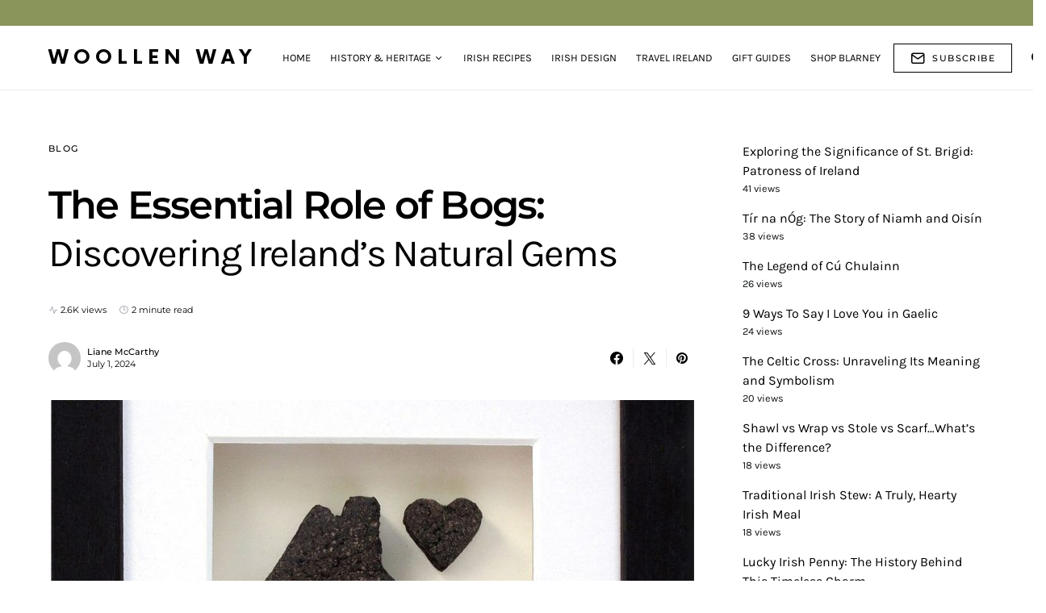

--- FILE ---
content_type: text/html; charset=UTF-8
request_url: https://explore.blarney.com/the-essential-role-of-bogs-discovering-irelands-natural-gems/
body_size: 32286
content:
<!doctype html>
<html lang="en-US">
<head><meta charset="UTF-8" /><script>if(navigator.userAgent.match(/MSIE|Internet Explorer/i)||navigator.userAgent.match(/Trident\/7\..*?rv:11/i)){var href=document.location.href;if(!href.match(/[?&]nowprocket/)){if(href.indexOf("?")==-1){if(href.indexOf("#")==-1){document.location.href=href+"?nowprocket=1"}else{document.location.href=href.replace("#","?nowprocket=1#")}}else{if(href.indexOf("#")==-1){document.location.href=href+"&nowprocket=1"}else{document.location.href=href.replace("#","&nowprocket=1#")}}}}</script><script>(()=>{class RocketLazyLoadScripts{constructor(){this.v="2.0.4",this.userEvents=["keydown","keyup","mousedown","mouseup","mousemove","mouseover","mouseout","touchmove","touchstart","touchend","touchcancel","wheel","click","dblclick","input"],this.attributeEvents=["onblur","onclick","oncontextmenu","ondblclick","onfocus","onmousedown","onmouseenter","onmouseleave","onmousemove","onmouseout","onmouseover","onmouseup","onmousewheel","onscroll","onsubmit"]}async t(){this.i(),this.o(),/iP(ad|hone)/.test(navigator.userAgent)&&this.h(),this.u(),this.l(this),this.m(),this.k(this),this.p(this),this._(),await Promise.all([this.R(),this.L()]),this.lastBreath=Date.now(),this.S(this),this.P(),this.D(),this.O(),this.M(),await this.C(this.delayedScripts.normal),await this.C(this.delayedScripts.defer),await this.C(this.delayedScripts.async),await this.T(),await this.F(),await this.j(),await this.A(),window.dispatchEvent(new Event("rocket-allScriptsLoaded")),this.everythingLoaded=!0,this.lastTouchEnd&&await new Promise(t=>setTimeout(t,500-Date.now()+this.lastTouchEnd)),this.I(),this.H(),this.U(),this.W()}i(){this.CSPIssue=sessionStorage.getItem("rocketCSPIssue"),document.addEventListener("securitypolicyviolation",t=>{this.CSPIssue||"script-src-elem"!==t.violatedDirective||"data"!==t.blockedURI||(this.CSPIssue=!0,sessionStorage.setItem("rocketCSPIssue",!0))},{isRocket:!0})}o(){window.addEventListener("pageshow",t=>{this.persisted=t.persisted,this.realWindowLoadedFired=!0},{isRocket:!0}),window.addEventListener("pagehide",()=>{this.onFirstUserAction=null},{isRocket:!0})}h(){let t;function e(e){t=e}window.addEventListener("touchstart",e,{isRocket:!0}),window.addEventListener("touchend",function i(o){o.changedTouches[0]&&t.changedTouches[0]&&Math.abs(o.changedTouches[0].pageX-t.changedTouches[0].pageX)<10&&Math.abs(o.changedTouches[0].pageY-t.changedTouches[0].pageY)<10&&o.timeStamp-t.timeStamp<200&&(window.removeEventListener("touchstart",e,{isRocket:!0}),window.removeEventListener("touchend",i,{isRocket:!0}),"INPUT"===o.target.tagName&&"text"===o.target.type||(o.target.dispatchEvent(new TouchEvent("touchend",{target:o.target,bubbles:!0})),o.target.dispatchEvent(new MouseEvent("mouseover",{target:o.target,bubbles:!0})),o.target.dispatchEvent(new PointerEvent("click",{target:o.target,bubbles:!0,cancelable:!0,detail:1,clientX:o.changedTouches[0].clientX,clientY:o.changedTouches[0].clientY})),event.preventDefault()))},{isRocket:!0})}q(t){this.userActionTriggered||("mousemove"!==t.type||this.firstMousemoveIgnored?"keyup"===t.type||"mouseover"===t.type||"mouseout"===t.type||(this.userActionTriggered=!0,this.onFirstUserAction&&this.onFirstUserAction()):this.firstMousemoveIgnored=!0),"click"===t.type&&t.preventDefault(),t.stopPropagation(),t.stopImmediatePropagation(),"touchstart"===this.lastEvent&&"touchend"===t.type&&(this.lastTouchEnd=Date.now()),"click"===t.type&&(this.lastTouchEnd=0),this.lastEvent=t.type,t.composedPath&&t.composedPath()[0].getRootNode()instanceof ShadowRoot&&(t.rocketTarget=t.composedPath()[0]),this.savedUserEvents.push(t)}u(){this.savedUserEvents=[],this.userEventHandler=this.q.bind(this),this.userEvents.forEach(t=>window.addEventListener(t,this.userEventHandler,{passive:!1,isRocket:!0})),document.addEventListener("visibilitychange",this.userEventHandler,{isRocket:!0})}U(){this.userEvents.forEach(t=>window.removeEventListener(t,this.userEventHandler,{passive:!1,isRocket:!0})),document.removeEventListener("visibilitychange",this.userEventHandler,{isRocket:!0}),this.savedUserEvents.forEach(t=>{(t.rocketTarget||t.target).dispatchEvent(new window[t.constructor.name](t.type,t))})}m(){const t="return false",e=Array.from(this.attributeEvents,t=>"data-rocket-"+t),i="["+this.attributeEvents.join("],[")+"]",o="[data-rocket-"+this.attributeEvents.join("],[data-rocket-")+"]",s=(e,i,o)=>{o&&o!==t&&(e.setAttribute("data-rocket-"+i,o),e["rocket"+i]=new Function("event",o),e.setAttribute(i,t))};new MutationObserver(t=>{for(const n of t)"attributes"===n.type&&(n.attributeName.startsWith("data-rocket-")||this.everythingLoaded?n.attributeName.startsWith("data-rocket-")&&this.everythingLoaded&&this.N(n.target,n.attributeName.substring(12)):s(n.target,n.attributeName,n.target.getAttribute(n.attributeName))),"childList"===n.type&&n.addedNodes.forEach(t=>{if(t.nodeType===Node.ELEMENT_NODE)if(this.everythingLoaded)for(const i of[t,...t.querySelectorAll(o)])for(const t of i.getAttributeNames())e.includes(t)&&this.N(i,t.substring(12));else for(const e of[t,...t.querySelectorAll(i)])for(const t of e.getAttributeNames())this.attributeEvents.includes(t)&&s(e,t,e.getAttribute(t))})}).observe(document,{subtree:!0,childList:!0,attributeFilter:[...this.attributeEvents,...e]})}I(){this.attributeEvents.forEach(t=>{document.querySelectorAll("[data-rocket-"+t+"]").forEach(e=>{this.N(e,t)})})}N(t,e){const i=t.getAttribute("data-rocket-"+e);i&&(t.setAttribute(e,i),t.removeAttribute("data-rocket-"+e))}k(t){Object.defineProperty(HTMLElement.prototype,"onclick",{get(){return this.rocketonclick||null},set(e){this.rocketonclick=e,this.setAttribute(t.everythingLoaded?"onclick":"data-rocket-onclick","this.rocketonclick(event)")}})}S(t){function e(e,i){let o=e[i];e[i]=null,Object.defineProperty(e,i,{get:()=>o,set(s){t.everythingLoaded?o=s:e["rocket"+i]=o=s}})}e(document,"onreadystatechange"),e(window,"onload"),e(window,"onpageshow");try{Object.defineProperty(document,"readyState",{get:()=>t.rocketReadyState,set(e){t.rocketReadyState=e},configurable:!0}),document.readyState="loading"}catch(t){console.log("WPRocket DJE readyState conflict, bypassing")}}l(t){this.originalAddEventListener=EventTarget.prototype.addEventListener,this.originalRemoveEventListener=EventTarget.prototype.removeEventListener,this.savedEventListeners=[],EventTarget.prototype.addEventListener=function(e,i,o){o&&o.isRocket||!t.B(e,this)&&!t.userEvents.includes(e)||t.B(e,this)&&!t.userActionTriggered||e.startsWith("rocket-")||t.everythingLoaded?t.originalAddEventListener.call(this,e,i,o):(t.savedEventListeners.push({target:this,remove:!1,type:e,func:i,options:o}),"mouseenter"!==e&&"mouseleave"!==e||t.originalAddEventListener.call(this,e,t.savedUserEvents.push,o))},EventTarget.prototype.removeEventListener=function(e,i,o){o&&o.isRocket||!t.B(e,this)&&!t.userEvents.includes(e)||t.B(e,this)&&!t.userActionTriggered||e.startsWith("rocket-")||t.everythingLoaded?t.originalRemoveEventListener.call(this,e,i,o):t.savedEventListeners.push({target:this,remove:!0,type:e,func:i,options:o})}}J(t,e){this.savedEventListeners=this.savedEventListeners.filter(i=>{let o=i.type,s=i.target||window;return e!==o||t!==s||(this.B(o,s)&&(i.type="rocket-"+o),this.$(i),!1)})}H(){EventTarget.prototype.addEventListener=this.originalAddEventListener,EventTarget.prototype.removeEventListener=this.originalRemoveEventListener,this.savedEventListeners.forEach(t=>this.$(t))}$(t){t.remove?this.originalRemoveEventListener.call(t.target,t.type,t.func,t.options):this.originalAddEventListener.call(t.target,t.type,t.func,t.options)}p(t){let e;function i(e){return t.everythingLoaded?e:e.split(" ").map(t=>"load"===t||t.startsWith("load.")?"rocket-jquery-load":t).join(" ")}function o(o){function s(e){const s=o.fn[e];o.fn[e]=o.fn.init.prototype[e]=function(){return this[0]===window&&t.userActionTriggered&&("string"==typeof arguments[0]||arguments[0]instanceof String?arguments[0]=i(arguments[0]):"object"==typeof arguments[0]&&Object.keys(arguments[0]).forEach(t=>{const e=arguments[0][t];delete arguments[0][t],arguments[0][i(t)]=e})),s.apply(this,arguments),this}}if(o&&o.fn&&!t.allJQueries.includes(o)){const e={DOMContentLoaded:[],"rocket-DOMContentLoaded":[]};for(const t in e)document.addEventListener(t,()=>{e[t].forEach(t=>t())},{isRocket:!0});o.fn.ready=o.fn.init.prototype.ready=function(i){function s(){parseInt(o.fn.jquery)>2?setTimeout(()=>i.bind(document)(o)):i.bind(document)(o)}return"function"==typeof i&&(t.realDomReadyFired?!t.userActionTriggered||t.fauxDomReadyFired?s():e["rocket-DOMContentLoaded"].push(s):e.DOMContentLoaded.push(s)),o([])},s("on"),s("one"),s("off"),t.allJQueries.push(o)}e=o}t.allJQueries=[],o(window.jQuery),Object.defineProperty(window,"jQuery",{get:()=>e,set(t){o(t)}})}P(){const t=new Map;document.write=document.writeln=function(e){const i=document.currentScript,o=document.createRange(),s=i.parentElement;let n=t.get(i);void 0===n&&(n=i.nextSibling,t.set(i,n));const c=document.createDocumentFragment();o.setStart(c,0),c.appendChild(o.createContextualFragment(e)),s.insertBefore(c,n)}}async R(){return new Promise(t=>{this.userActionTriggered?t():this.onFirstUserAction=t})}async L(){return new Promise(t=>{document.addEventListener("DOMContentLoaded",()=>{this.realDomReadyFired=!0,t()},{isRocket:!0})})}async j(){return this.realWindowLoadedFired?Promise.resolve():new Promise(t=>{window.addEventListener("load",t,{isRocket:!0})})}M(){this.pendingScripts=[];this.scriptsMutationObserver=new MutationObserver(t=>{for(const e of t)e.addedNodes.forEach(t=>{"SCRIPT"!==t.tagName||t.noModule||t.isWPRocket||this.pendingScripts.push({script:t,promise:new Promise(e=>{const i=()=>{const i=this.pendingScripts.findIndex(e=>e.script===t);i>=0&&this.pendingScripts.splice(i,1),e()};t.addEventListener("load",i,{isRocket:!0}),t.addEventListener("error",i,{isRocket:!0}),setTimeout(i,1e3)})})})}),this.scriptsMutationObserver.observe(document,{childList:!0,subtree:!0})}async F(){await this.X(),this.pendingScripts.length?(await this.pendingScripts[0].promise,await this.F()):this.scriptsMutationObserver.disconnect()}D(){this.delayedScripts={normal:[],async:[],defer:[]},document.querySelectorAll("script[type$=rocketlazyloadscript]").forEach(t=>{t.hasAttribute("data-rocket-src")?t.hasAttribute("async")&&!1!==t.async?this.delayedScripts.async.push(t):t.hasAttribute("defer")&&!1!==t.defer||"module"===t.getAttribute("data-rocket-type")?this.delayedScripts.defer.push(t):this.delayedScripts.normal.push(t):this.delayedScripts.normal.push(t)})}async _(){await this.L();let t=[];document.querySelectorAll("script[type$=rocketlazyloadscript][data-rocket-src]").forEach(e=>{let i=e.getAttribute("data-rocket-src");if(i&&!i.startsWith("data:")){i.startsWith("//")&&(i=location.protocol+i);try{const o=new URL(i).origin;o!==location.origin&&t.push({src:o,crossOrigin:e.crossOrigin||"module"===e.getAttribute("data-rocket-type")})}catch(t){}}}),t=[...new Map(t.map(t=>[JSON.stringify(t),t])).values()],this.Y(t,"preconnect")}async G(t){if(await this.K(),!0!==t.noModule||!("noModule"in HTMLScriptElement.prototype))return new Promise(e=>{let i;function o(){(i||t).setAttribute("data-rocket-status","executed"),e()}try{if(navigator.userAgent.includes("Firefox/")||""===navigator.vendor||this.CSPIssue)i=document.createElement("script"),[...t.attributes].forEach(t=>{let e=t.nodeName;"type"!==e&&("data-rocket-type"===e&&(e="type"),"data-rocket-src"===e&&(e="src"),i.setAttribute(e,t.nodeValue))}),t.text&&(i.text=t.text),t.nonce&&(i.nonce=t.nonce),i.hasAttribute("src")?(i.addEventListener("load",o,{isRocket:!0}),i.addEventListener("error",()=>{i.setAttribute("data-rocket-status","failed-network"),e()},{isRocket:!0}),setTimeout(()=>{i.isConnected||e()},1)):(i.text=t.text,o()),i.isWPRocket=!0,t.parentNode.replaceChild(i,t);else{const i=t.getAttribute("data-rocket-type"),s=t.getAttribute("data-rocket-src");i?(t.type=i,t.removeAttribute("data-rocket-type")):t.removeAttribute("type"),t.addEventListener("load",o,{isRocket:!0}),t.addEventListener("error",i=>{this.CSPIssue&&i.target.src.startsWith("data:")?(console.log("WPRocket: CSP fallback activated"),t.removeAttribute("src"),this.G(t).then(e)):(t.setAttribute("data-rocket-status","failed-network"),e())},{isRocket:!0}),s?(t.fetchPriority="high",t.removeAttribute("data-rocket-src"),t.src=s):t.src="data:text/javascript;base64,"+window.btoa(unescape(encodeURIComponent(t.text)))}}catch(i){t.setAttribute("data-rocket-status","failed-transform"),e()}});t.setAttribute("data-rocket-status","skipped")}async C(t){const e=t.shift();return e?(e.isConnected&&await this.G(e),this.C(t)):Promise.resolve()}O(){this.Y([...this.delayedScripts.normal,...this.delayedScripts.defer,...this.delayedScripts.async],"preload")}Y(t,e){this.trash=this.trash||[];let i=!0;var o=document.createDocumentFragment();t.forEach(t=>{const s=t.getAttribute&&t.getAttribute("data-rocket-src")||t.src;if(s&&!s.startsWith("data:")){const n=document.createElement("link");n.href=s,n.rel=e,"preconnect"!==e&&(n.as="script",n.fetchPriority=i?"high":"low"),t.getAttribute&&"module"===t.getAttribute("data-rocket-type")&&(n.crossOrigin=!0),t.crossOrigin&&(n.crossOrigin=t.crossOrigin),t.integrity&&(n.integrity=t.integrity),t.nonce&&(n.nonce=t.nonce),o.appendChild(n),this.trash.push(n),i=!1}}),document.head.appendChild(o)}W(){this.trash.forEach(t=>t.remove())}async T(){try{document.readyState="interactive"}catch(t){}this.fauxDomReadyFired=!0;try{await this.K(),this.J(document,"readystatechange"),document.dispatchEvent(new Event("rocket-readystatechange")),await this.K(),document.rocketonreadystatechange&&document.rocketonreadystatechange(),await this.K(),this.J(document,"DOMContentLoaded"),document.dispatchEvent(new Event("rocket-DOMContentLoaded")),await this.K(),this.J(window,"DOMContentLoaded"),window.dispatchEvent(new Event("rocket-DOMContentLoaded"))}catch(t){console.error(t)}}async A(){try{document.readyState="complete"}catch(t){}try{await this.K(),this.J(document,"readystatechange"),document.dispatchEvent(new Event("rocket-readystatechange")),await this.K(),document.rocketonreadystatechange&&document.rocketonreadystatechange(),await this.K(),this.J(window,"load"),window.dispatchEvent(new Event("rocket-load")),await this.K(),window.rocketonload&&window.rocketonload(),await this.K(),this.allJQueries.forEach(t=>t(window).trigger("rocket-jquery-load")),await this.K(),this.J(window,"pageshow");const t=new Event("rocket-pageshow");t.persisted=this.persisted,window.dispatchEvent(t),await this.K(),window.rocketonpageshow&&window.rocketonpageshow({persisted:this.persisted})}catch(t){console.error(t)}}async K(){Date.now()-this.lastBreath>45&&(await this.X(),this.lastBreath=Date.now())}async X(){return document.hidden?new Promise(t=>setTimeout(t)):new Promise(t=>requestAnimationFrame(t))}B(t,e){return e===document&&"readystatechange"===t||(e===document&&"DOMContentLoaded"===t||(e===window&&"DOMContentLoaded"===t||(e===window&&"load"===t||e===window&&"pageshow"===t)))}static run(){(new RocketLazyLoadScripts).t()}}RocketLazyLoadScripts.run()})();</script>
	
	<meta name="viewport" content="width=device-width, initial-scale=1" />
	<link rel="profile" href="https://gmpg.org/xfn/11" />
	<meta name='robots' content='index, follow, max-image-preview:large, max-snippet:-1, max-video-preview:-1' />

	<!-- This site is optimized with the Yoast SEO plugin v26.3 - https://yoast.com/wordpress/plugins/seo/ -->
	<title>The Essential Role of Bogs: Discovering Ireland&#039;s Natural Gems - Woollen Way</title>
<link crossorigin data-rocket-preconnect href="https://assets.pinterest.com" rel="preconnect">
<link crossorigin data-rocket-preconnect href="https://maps.google.com" rel="preconnect"><link rel="preload" data-rocket-preload as="image" href="https://explore.blarney.com/wp-content/uploads/2024/07/bog-buddies-home-is-where-the-heart-is-frame-e1719836692798-800x500.jpg" fetchpriority="high">
	<meta name="description" content="Bogs play a vital role in our natural world, offering a myriad of benefits that extend far beyond their tranquil landscapes" />
	<link rel="canonical" href="https://explore.blarney.com/the-essential-role-of-bogs-discovering-irelands-natural-gems/" />
	<meta property="og:locale" content="en_US" />
	<meta property="og:type" content="article" />
	<meta property="og:title" content="The Essential Role of Bogs: Discovering Ireland&#039;s Natural Gems - Woollen Way" />
	<meta property="og:description" content="Bogs play a vital role in our natural world, offering a myriad of benefits that extend far beyond their tranquil landscapes" />
	<meta property="og:url" content="https://explore.blarney.com/the-essential-role-of-bogs-discovering-irelands-natural-gems/" />
	<meta property="og:site_name" content="Woollen Way" />
	<meta property="article:published_time" content="2024-07-01T12:37:07+00:00" />
	<meta property="article:modified_time" content="2024-07-23T10:16:53+00:00" />
	<meta property="og:image" content="https://explore.blarney.com/wp-content/uploads/2024/07/bog-buddies-home-is-where-the-heart-is-frame-e1719836692798.jpg" />
	<meta property="og:image:width" content="939" />
	<meta property="og:image:height" content="935" />
	<meta property="og:image:type" content="image/jpeg" />
	<meta name="author" content="Liane McCarthy" />
	<meta name="twitter:card" content="summary_large_image" />
	<meta name="twitter:label1" content="Written by" />
	<meta name="twitter:data1" content="Liane McCarthy" />
	<meta name="twitter:label2" content="Est. reading time" />
	<meta name="twitter:data2" content="5 minutes" />
	<script type="application/ld+json" class="yoast-schema-graph">{"@context":"https://schema.org","@graph":[{"@type":"Article","@id":"https://explore.blarney.com/the-essential-role-of-bogs-discovering-irelands-natural-gems/#article","isPartOf":{"@id":"https://explore.blarney.com/the-essential-role-of-bogs-discovering-irelands-natural-gems/"},"author":{"name":"Liane McCarthy","@id":"https://explore.blarney.com/#/schema/person/134cd1521d94ce804f1ceeca4d1c936a"},"headline":"The Essential Role of Bogs: Discovering Ireland&#8217;s Natural Gems","datePublished":"2024-07-01T12:37:07+00:00","dateModified":"2024-07-23T10:16:53+00:00","mainEntityOfPage":{"@id":"https://explore.blarney.com/the-essential-role-of-bogs-discovering-irelands-natural-gems/"},"wordCount":580,"publisher":{"@id":"https://explore.blarney.com/#organization"},"image":{"@id":"https://explore.blarney.com/the-essential-role-of-bogs-discovering-irelands-natural-gems/#primaryimage"},"thumbnailUrl":"https://explore.blarney.com/wp-content/uploads/2024/07/bog-buddies-home-is-where-the-heart-is-frame-e1719836692798.jpg","articleSection":["Blog"],"inLanguage":"en-US"},{"@type":"WebPage","@id":"https://explore.blarney.com/the-essential-role-of-bogs-discovering-irelands-natural-gems/","url":"https://explore.blarney.com/the-essential-role-of-bogs-discovering-irelands-natural-gems/","name":"The Essential Role of Bogs: Discovering Ireland's Natural Gems - Woollen Way","isPartOf":{"@id":"https://explore.blarney.com/#website"},"primaryImageOfPage":{"@id":"https://explore.blarney.com/the-essential-role-of-bogs-discovering-irelands-natural-gems/#primaryimage"},"image":{"@id":"https://explore.blarney.com/the-essential-role-of-bogs-discovering-irelands-natural-gems/#primaryimage"},"thumbnailUrl":"https://explore.blarney.com/wp-content/uploads/2024/07/bog-buddies-home-is-where-the-heart-is-frame-e1719836692798.jpg","datePublished":"2024-07-01T12:37:07+00:00","dateModified":"2024-07-23T10:16:53+00:00","description":"Bogs play a vital role in our natural world, offering a myriad of benefits that extend far beyond their tranquil landscapes","breadcrumb":{"@id":"https://explore.blarney.com/the-essential-role-of-bogs-discovering-irelands-natural-gems/#breadcrumb"},"inLanguage":"en-US","potentialAction":[{"@type":"ReadAction","target":["https://explore.blarney.com/the-essential-role-of-bogs-discovering-irelands-natural-gems/"]}]},{"@type":"ImageObject","inLanguage":"en-US","@id":"https://explore.blarney.com/the-essential-role-of-bogs-discovering-irelands-natural-gems/#primaryimage","url":"https://explore.blarney.com/wp-content/uploads/2024/07/bog-buddies-home-is-where-the-heart-is-frame-e1719836692798.jpg","contentUrl":"https://explore.blarney.com/wp-content/uploads/2024/07/bog-buddies-home-is-where-the-heart-is-frame-e1719836692798.jpg","width":939,"height":935,"caption":"Home Is Where The Heart Is Frame"},{"@type":"BreadcrumbList","@id":"https://explore.blarney.com/the-essential-role-of-bogs-discovering-irelands-natural-gems/#breadcrumb","itemListElement":[{"@type":"ListItem","position":1,"name":"Home","item":"https://explore.blarney.com/"},{"@type":"ListItem","position":2,"name":"Blog","item":"https://explore.blarney.com/category/blog/"},{"@type":"ListItem","position":3,"name":"The Essential Role of Bogs: Discovering Ireland&#8217;s Natural Gems"}]},{"@type":"WebSite","@id":"https://explore.blarney.com/#website","url":"https://explore.blarney.com/","name":"Woollen Way","description":"The Official Blog of Blarney Woollen Mills","publisher":{"@id":"https://explore.blarney.com/#organization"},"potentialAction":[{"@type":"SearchAction","target":{"@type":"EntryPoint","urlTemplate":"https://explore.blarney.com/?s={search_term_string}"},"query-input":{"@type":"PropertyValueSpecification","valueRequired":true,"valueName":"search_term_string"}}],"inLanguage":"en-US"},{"@type":"Organization","@id":"https://explore.blarney.com/#organization","name":"Blarney.com","url":"https://explore.blarney.com/","logo":{"@type":"ImageObject","inLanguage":"en-US","@id":"https://explore.blarney.com/#/schema/logo/image/","url":"https://explore.blarney.com/wp-content/uploads/2017/03/logoBlarney-1.png","contentUrl":"https://explore.blarney.com/wp-content/uploads/2017/03/logoBlarney-1.png","width":430,"height":120,"caption":"Blarney.com"},"image":{"@id":"https://explore.blarney.com/#/schema/logo/image/"}},{"@type":"Person","@id":"https://explore.blarney.com/#/schema/person/134cd1521d94ce804f1ceeca4d1c936a","name":"Liane McCarthy","image":{"@type":"ImageObject","inLanguage":"en-US","@id":"https://explore.blarney.com/#/schema/person/image/","url":"https://secure.gravatar.com/avatar/b602176cb8f67fd7227b16d568958378ea24151d31287dcde7850eea1b452be2?s=96&d=mm&r=g","contentUrl":"https://secure.gravatar.com/avatar/b602176cb8f67fd7227b16d568958378ea24151d31287dcde7850eea1b452be2?s=96&d=mm&r=g","caption":"Liane McCarthy"},"url":"https://explore.blarney.com/author/lmccarthy/"}]}</script>
	<!-- / Yoast SEO plugin. -->


<link rel='dns-prefetch' href='//challenges.cloudflare.com' />
<link rel='dns-prefetch' href='//static.apester.com' />
<link rel='dns-prefetch' href='//maps.google.com' />
<link rel='dns-prefetch' href='//netdna.bootstrapcdn.com' />
<link href='//hb.wpmucdn.com' rel='preconnect' />

<link rel="alternate" type="application/rss+xml" title="Woollen Way &raquo; Feed" href="https://explore.blarney.com/feed/" />
<link rel="alternate" type="application/rss+xml" title="Woollen Way &raquo; Comments Feed" href="https://explore.blarney.com/comments/feed/" />
<script id="wpp-js" src="https://explore.blarney.com/wp-content/plugins/wordpress-popular-posts/assets/js/wpp.min.js?ver=7.3.6" data-sampling="0" data-sampling-rate="100" data-api-url="https://explore.blarney.com/wp-json/wordpress-popular-posts" data-post-id="5252" data-token="106d2ee7fc" data-lang="0" data-debug="0"></script>
<link rel="alternate" type="application/rss+xml" title="Woollen Way &raquo; The Essential Role of Bogs: Discovering Ireland&#8217;s Natural Gems Comments Feed" href="https://explore.blarney.com/the-essential-role-of-bogs-discovering-irelands-natural-gems/feed/" />
<link rel="alternate" title="oEmbed (JSON)" type="application/json+oembed" href="https://explore.blarney.com/wp-json/oembed/1.0/embed?url=https%3A%2F%2Fexplore.blarney.com%2Fthe-essential-role-of-bogs-discovering-irelands-natural-gems%2F" />
<link rel="alternate" title="oEmbed (XML)" type="text/xml+oembed" href="https://explore.blarney.com/wp-json/oembed/1.0/embed?url=https%3A%2F%2Fexplore.blarney.com%2Fthe-essential-role-of-bogs-discovering-irelands-natural-gems%2F&#038;format=xml" />
		<!-- This site uses the Google Analytics by MonsterInsights plugin v9.9.0 - Using Analytics tracking - https://www.monsterinsights.com/ -->
		<!-- Note: MonsterInsights is not currently configured on this site. The site owner needs to authenticate with Google Analytics in the MonsterInsights settings panel. -->
					<!-- No tracking code set -->
				<!-- / Google Analytics by MonsterInsights -->
		<style id='wp-img-auto-sizes-contain-inline-css'>
img:is([sizes=auto i],[sizes^="auto," i]){contain-intrinsic-size:3000px 1500px}
/*# sourceURL=wp-img-auto-sizes-contain-inline-css */
</style>
<link data-minify="1" rel='stylesheet' id='tkss-style-css' href='https://explore.blarney.com/wp-content/cache/min/1/wp-content/plugins/tk-social-share/css/style.css?ver=1762259062' media='all' />
<link data-minify="1" rel='stylesheet' id='tkss-cl-css-css' href='https://explore.blarney.com/wp-content/cache/min/1/wp-content/plugins/tk-social-share/css/rounded-icons.css?ver=1762259062' media='all' />
<link data-minify="1" rel='stylesheet' id='dashicons-css' href='https://explore.blarney.com/wp-content/cache/min/1/wp-includes/css/dashicons.min.css?ver=1762259062' media='all' />
<link rel='stylesheet' id='post-views-counter-frontend-css' href='https://explore.blarney.com/wp-content/plugins/post-views-counter/css/frontend.min.css?ver=1.5.7' media='all' />
<link rel='alternate stylesheet' id='powerkit-icons-css' href='https://explore.blarney.com/wp-content/plugins/powerkit/assets/fonts/powerkit-icons.woff?ver=3.0.2' as='font' type='font/wof' crossorigin />
<link data-minify="1" rel='stylesheet' id='powerkit-css' href='https://explore.blarney.com/wp-content/cache/min/1/wp-content/plugins/powerkit/assets/css/powerkit.css?ver=1762259062' media='all' />
<style id='csco-theme-fonts-inline-css'>
@font-face {font-family: now-alt;src: url('https://explore.blarney.com/wp-content/themes/once/css/fonts/now-alt-700.woff2') format('woff2'),url('https://explore.blarney.com/wp-content/themes/once/css/fonts/now-alt-700.woff') format('woff');font-weight: 700;font-display: swap;font-style: normal;}
/*# sourceURL=csco-theme-fonts-inline-css */
</style>
<style id='wp-emoji-styles-inline-css'>

	img.wp-smiley, img.emoji {
		display: inline !important;
		border: none !important;
		box-shadow: none !important;
		height: 1em !important;
		width: 1em !important;
		margin: 0 0.07em !important;
		vertical-align: -0.1em !important;
		background: none !important;
		padding: 0 !important;
	}
/*# sourceURL=wp-emoji-styles-inline-css */
</style>
<style id='wp-block-library-inline-css'>
:root{--wp-block-synced-color:#7a00df;--wp-block-synced-color--rgb:122,0,223;--wp-bound-block-color:var(--wp-block-synced-color);--wp-editor-canvas-background:#ddd;--wp-admin-theme-color:#007cba;--wp-admin-theme-color--rgb:0,124,186;--wp-admin-theme-color-darker-10:#006ba1;--wp-admin-theme-color-darker-10--rgb:0,107,160.5;--wp-admin-theme-color-darker-20:#005a87;--wp-admin-theme-color-darker-20--rgb:0,90,135;--wp-admin-border-width-focus:2px}@media (min-resolution:192dpi){:root{--wp-admin-border-width-focus:1.5px}}.wp-element-button{cursor:pointer}:root .has-very-light-gray-background-color{background-color:#eee}:root .has-very-dark-gray-background-color{background-color:#313131}:root .has-very-light-gray-color{color:#eee}:root .has-very-dark-gray-color{color:#313131}:root .has-vivid-green-cyan-to-vivid-cyan-blue-gradient-background{background:linear-gradient(135deg,#00d084,#0693e3)}:root .has-purple-crush-gradient-background{background:linear-gradient(135deg,#34e2e4,#4721fb 50%,#ab1dfe)}:root .has-hazy-dawn-gradient-background{background:linear-gradient(135deg,#faaca8,#dad0ec)}:root .has-subdued-olive-gradient-background{background:linear-gradient(135deg,#fafae1,#67a671)}:root .has-atomic-cream-gradient-background{background:linear-gradient(135deg,#fdd79a,#004a59)}:root .has-nightshade-gradient-background{background:linear-gradient(135deg,#330968,#31cdcf)}:root .has-midnight-gradient-background{background:linear-gradient(135deg,#020381,#2874fc)}:root{--wp--preset--font-size--normal:16px;--wp--preset--font-size--huge:42px}.has-regular-font-size{font-size:1em}.has-larger-font-size{font-size:2.625em}.has-normal-font-size{font-size:var(--wp--preset--font-size--normal)}.has-huge-font-size{font-size:var(--wp--preset--font-size--huge)}.has-text-align-center{text-align:center}.has-text-align-left{text-align:left}.has-text-align-right{text-align:right}.has-fit-text{white-space:nowrap!important}#end-resizable-editor-section{display:none}.aligncenter{clear:both}.items-justified-left{justify-content:flex-start}.items-justified-center{justify-content:center}.items-justified-right{justify-content:flex-end}.items-justified-space-between{justify-content:space-between}.screen-reader-text{border:0;clip-path:inset(50%);height:1px;margin:-1px;overflow:hidden;padding:0;position:absolute;width:1px;word-wrap:normal!important}.screen-reader-text:focus{background-color:#ddd;clip-path:none;color:#444;display:block;font-size:1em;height:auto;left:5px;line-height:normal;padding:15px 23px 14px;text-decoration:none;top:5px;width:auto;z-index:100000}html :where(.has-border-color){border-style:solid}html :where([style*=border-top-color]){border-top-style:solid}html :where([style*=border-right-color]){border-right-style:solid}html :where([style*=border-bottom-color]){border-bottom-style:solid}html :where([style*=border-left-color]){border-left-style:solid}html :where([style*=border-width]){border-style:solid}html :where([style*=border-top-width]){border-top-style:solid}html :where([style*=border-right-width]){border-right-style:solid}html :where([style*=border-bottom-width]){border-bottom-style:solid}html :where([style*=border-left-width]){border-left-style:solid}html :where(img[class*=wp-image-]){height:auto;max-width:100%}:where(figure){margin:0 0 1em}html :where(.is-position-sticky){--wp-admin--admin-bar--position-offset:var(--wp-admin--admin-bar--height,0px)}@media screen and (max-width:600px){html :where(.is-position-sticky){--wp-admin--admin-bar--position-offset:0px}}

/*# sourceURL=wp-block-library-inline-css */
</style><style id='global-styles-inline-css'>
:root{--wp--preset--aspect-ratio--square: 1;--wp--preset--aspect-ratio--4-3: 4/3;--wp--preset--aspect-ratio--3-4: 3/4;--wp--preset--aspect-ratio--3-2: 3/2;--wp--preset--aspect-ratio--2-3: 2/3;--wp--preset--aspect-ratio--16-9: 16/9;--wp--preset--aspect-ratio--9-16: 9/16;--wp--preset--color--black: #000000;--wp--preset--color--cyan-bluish-gray: #abb8c3;--wp--preset--color--white: #ffffff;--wp--preset--color--pale-pink: #f78da7;--wp--preset--color--vivid-red: #cf2e2e;--wp--preset--color--luminous-vivid-orange: #ff6900;--wp--preset--color--luminous-vivid-amber: #fcb900;--wp--preset--color--light-green-cyan: #7bdcb5;--wp--preset--color--vivid-green-cyan: #00d084;--wp--preset--color--pale-cyan-blue: #8ed1fc;--wp--preset--color--vivid-cyan-blue: #0693e3;--wp--preset--color--vivid-purple: #9b51e0;--wp--preset--gradient--vivid-cyan-blue-to-vivid-purple: linear-gradient(135deg,rgb(6,147,227) 0%,rgb(155,81,224) 100%);--wp--preset--gradient--light-green-cyan-to-vivid-green-cyan: linear-gradient(135deg,rgb(122,220,180) 0%,rgb(0,208,130) 100%);--wp--preset--gradient--luminous-vivid-amber-to-luminous-vivid-orange: linear-gradient(135deg,rgb(252,185,0) 0%,rgb(255,105,0) 100%);--wp--preset--gradient--luminous-vivid-orange-to-vivid-red: linear-gradient(135deg,rgb(255,105,0) 0%,rgb(207,46,46) 100%);--wp--preset--gradient--very-light-gray-to-cyan-bluish-gray: linear-gradient(135deg,rgb(238,238,238) 0%,rgb(169,184,195) 100%);--wp--preset--gradient--cool-to-warm-spectrum: linear-gradient(135deg,rgb(74,234,220) 0%,rgb(151,120,209) 20%,rgb(207,42,186) 40%,rgb(238,44,130) 60%,rgb(251,105,98) 80%,rgb(254,248,76) 100%);--wp--preset--gradient--blush-light-purple: linear-gradient(135deg,rgb(255,206,236) 0%,rgb(152,150,240) 100%);--wp--preset--gradient--blush-bordeaux: linear-gradient(135deg,rgb(254,205,165) 0%,rgb(254,45,45) 50%,rgb(107,0,62) 100%);--wp--preset--gradient--luminous-dusk: linear-gradient(135deg,rgb(255,203,112) 0%,rgb(199,81,192) 50%,rgb(65,88,208) 100%);--wp--preset--gradient--pale-ocean: linear-gradient(135deg,rgb(255,245,203) 0%,rgb(182,227,212) 50%,rgb(51,167,181) 100%);--wp--preset--gradient--electric-grass: linear-gradient(135deg,rgb(202,248,128) 0%,rgb(113,206,126) 100%);--wp--preset--gradient--midnight: linear-gradient(135deg,rgb(2,3,129) 0%,rgb(40,116,252) 100%);--wp--preset--font-size--small: 13px;--wp--preset--font-size--medium: 20px;--wp--preset--font-size--large: 36px;--wp--preset--font-size--x-large: 42px;--wp--preset--spacing--20: 0.44rem;--wp--preset--spacing--30: 0.67rem;--wp--preset--spacing--40: 1rem;--wp--preset--spacing--50: 1.5rem;--wp--preset--spacing--60: 2.25rem;--wp--preset--spacing--70: 3.38rem;--wp--preset--spacing--80: 5.06rem;--wp--preset--shadow--natural: 6px 6px 9px rgba(0, 0, 0, 0.2);--wp--preset--shadow--deep: 12px 12px 50px rgba(0, 0, 0, 0.4);--wp--preset--shadow--sharp: 6px 6px 0px rgba(0, 0, 0, 0.2);--wp--preset--shadow--outlined: 6px 6px 0px -3px rgb(255, 255, 255), 6px 6px rgb(0, 0, 0);--wp--preset--shadow--crisp: 6px 6px 0px rgb(0, 0, 0);}:where(.is-layout-flex){gap: 0.5em;}:where(.is-layout-grid){gap: 0.5em;}body .is-layout-flex{display: flex;}.is-layout-flex{flex-wrap: wrap;align-items: center;}.is-layout-flex > :is(*, div){margin: 0;}body .is-layout-grid{display: grid;}.is-layout-grid > :is(*, div){margin: 0;}:where(.wp-block-columns.is-layout-flex){gap: 2em;}:where(.wp-block-columns.is-layout-grid){gap: 2em;}:where(.wp-block-post-template.is-layout-flex){gap: 1.25em;}:where(.wp-block-post-template.is-layout-grid){gap: 1.25em;}.has-black-color{color: var(--wp--preset--color--black) !important;}.has-cyan-bluish-gray-color{color: var(--wp--preset--color--cyan-bluish-gray) !important;}.has-white-color{color: var(--wp--preset--color--white) !important;}.has-pale-pink-color{color: var(--wp--preset--color--pale-pink) !important;}.has-vivid-red-color{color: var(--wp--preset--color--vivid-red) !important;}.has-luminous-vivid-orange-color{color: var(--wp--preset--color--luminous-vivid-orange) !important;}.has-luminous-vivid-amber-color{color: var(--wp--preset--color--luminous-vivid-amber) !important;}.has-light-green-cyan-color{color: var(--wp--preset--color--light-green-cyan) !important;}.has-vivid-green-cyan-color{color: var(--wp--preset--color--vivid-green-cyan) !important;}.has-pale-cyan-blue-color{color: var(--wp--preset--color--pale-cyan-blue) !important;}.has-vivid-cyan-blue-color{color: var(--wp--preset--color--vivid-cyan-blue) !important;}.has-vivid-purple-color{color: var(--wp--preset--color--vivid-purple) !important;}.has-black-background-color{background-color: var(--wp--preset--color--black) !important;}.has-cyan-bluish-gray-background-color{background-color: var(--wp--preset--color--cyan-bluish-gray) !important;}.has-white-background-color{background-color: var(--wp--preset--color--white) !important;}.has-pale-pink-background-color{background-color: var(--wp--preset--color--pale-pink) !important;}.has-vivid-red-background-color{background-color: var(--wp--preset--color--vivid-red) !important;}.has-luminous-vivid-orange-background-color{background-color: var(--wp--preset--color--luminous-vivid-orange) !important;}.has-luminous-vivid-amber-background-color{background-color: var(--wp--preset--color--luminous-vivid-amber) !important;}.has-light-green-cyan-background-color{background-color: var(--wp--preset--color--light-green-cyan) !important;}.has-vivid-green-cyan-background-color{background-color: var(--wp--preset--color--vivid-green-cyan) !important;}.has-pale-cyan-blue-background-color{background-color: var(--wp--preset--color--pale-cyan-blue) !important;}.has-vivid-cyan-blue-background-color{background-color: var(--wp--preset--color--vivid-cyan-blue) !important;}.has-vivid-purple-background-color{background-color: var(--wp--preset--color--vivid-purple) !important;}.has-black-border-color{border-color: var(--wp--preset--color--black) !important;}.has-cyan-bluish-gray-border-color{border-color: var(--wp--preset--color--cyan-bluish-gray) !important;}.has-white-border-color{border-color: var(--wp--preset--color--white) !important;}.has-pale-pink-border-color{border-color: var(--wp--preset--color--pale-pink) !important;}.has-vivid-red-border-color{border-color: var(--wp--preset--color--vivid-red) !important;}.has-luminous-vivid-orange-border-color{border-color: var(--wp--preset--color--luminous-vivid-orange) !important;}.has-luminous-vivid-amber-border-color{border-color: var(--wp--preset--color--luminous-vivid-amber) !important;}.has-light-green-cyan-border-color{border-color: var(--wp--preset--color--light-green-cyan) !important;}.has-vivid-green-cyan-border-color{border-color: var(--wp--preset--color--vivid-green-cyan) !important;}.has-pale-cyan-blue-border-color{border-color: var(--wp--preset--color--pale-cyan-blue) !important;}.has-vivid-cyan-blue-border-color{border-color: var(--wp--preset--color--vivid-cyan-blue) !important;}.has-vivid-purple-border-color{border-color: var(--wp--preset--color--vivid-purple) !important;}.has-vivid-cyan-blue-to-vivid-purple-gradient-background{background: var(--wp--preset--gradient--vivid-cyan-blue-to-vivid-purple) !important;}.has-light-green-cyan-to-vivid-green-cyan-gradient-background{background: var(--wp--preset--gradient--light-green-cyan-to-vivid-green-cyan) !important;}.has-luminous-vivid-amber-to-luminous-vivid-orange-gradient-background{background: var(--wp--preset--gradient--luminous-vivid-amber-to-luminous-vivid-orange) !important;}.has-luminous-vivid-orange-to-vivid-red-gradient-background{background: var(--wp--preset--gradient--luminous-vivid-orange-to-vivid-red) !important;}.has-very-light-gray-to-cyan-bluish-gray-gradient-background{background: var(--wp--preset--gradient--very-light-gray-to-cyan-bluish-gray) !important;}.has-cool-to-warm-spectrum-gradient-background{background: var(--wp--preset--gradient--cool-to-warm-spectrum) !important;}.has-blush-light-purple-gradient-background{background: var(--wp--preset--gradient--blush-light-purple) !important;}.has-blush-bordeaux-gradient-background{background: var(--wp--preset--gradient--blush-bordeaux) !important;}.has-luminous-dusk-gradient-background{background: var(--wp--preset--gradient--luminous-dusk) !important;}.has-pale-ocean-gradient-background{background: var(--wp--preset--gradient--pale-ocean) !important;}.has-electric-grass-gradient-background{background: var(--wp--preset--gradient--electric-grass) !important;}.has-midnight-gradient-background{background: var(--wp--preset--gradient--midnight) !important;}.has-small-font-size{font-size: var(--wp--preset--font-size--small) !important;}.has-medium-font-size{font-size: var(--wp--preset--font-size--medium) !important;}.has-large-font-size{font-size: var(--wp--preset--font-size--large) !important;}.has-x-large-font-size{font-size: var(--wp--preset--font-size--x-large) !important;}
/*# sourceURL=global-styles-inline-css */
</style>

<style id='classic-theme-styles-inline-css'>
/*! This file is auto-generated */
.wp-block-button__link{color:#fff;background-color:#32373c;border-radius:9999px;box-shadow:none;text-decoration:none;padding:calc(.667em + 2px) calc(1.333em + 2px);font-size:1.125em}.wp-block-file__button{background:#32373c;color:#fff;text-decoration:none}
/*# sourceURL=/wp-includes/css/classic-themes.min.css */
</style>
<link data-minify="1" rel='stylesheet' id='powerkit-author-box-css' href='https://explore.blarney.com/wp-content/cache/min/1/wp-content/plugins/powerkit/modules/author-box/public/css/public-powerkit-author-box.css?ver=1762259062' media='all' />
<link data-minify="1" rel='stylesheet' id='powerkit-basic-elements-css' href='https://explore.blarney.com/wp-content/cache/min/1/wp-content/plugins/powerkit/modules/basic-elements/public/css/public-powerkit-basic-elements.css?ver=1762259062' media='screen' />
<link data-minify="1" rel='stylesheet' id='powerkit-coming-soon-css' href='https://explore.blarney.com/wp-content/cache/min/1/wp-content/plugins/powerkit/modules/coming-soon/public/css/public-powerkit-coming-soon.css?ver=1762259062' media='all' />
<link data-minify="1" rel='stylesheet' id='powerkit-content-formatting-css' href='https://explore.blarney.com/wp-content/cache/min/1/wp-content/plugins/powerkit/modules/content-formatting/public/css/public-powerkit-content-formatting.css?ver=1762259062' media='all' />
<link data-minify="1" rel='stylesheet' id='powerkit-сontributors-css' href='https://explore.blarney.com/wp-content/cache/min/1/wp-content/plugins/powerkit/modules/contributors/public/css/public-powerkit-contributors.css?ver=1762259062' media='all' />
<link data-minify="1" rel='stylesheet' id='powerkit-facebook-css' href='https://explore.blarney.com/wp-content/cache/min/1/wp-content/plugins/powerkit/modules/facebook/public/css/public-powerkit-facebook.css?ver=1762259062' media='all' />
<link data-minify="1" rel='stylesheet' id='powerkit-featured-categories-css' href='https://explore.blarney.com/wp-content/cache/min/1/wp-content/plugins/powerkit/modules/featured-categories/public/css/public-powerkit-featured-categories.css?ver=1762259062' media='all' />
<link data-minify="1" rel='stylesheet' id='powerkit-inline-posts-css' href='https://explore.blarney.com/wp-content/cache/min/1/wp-content/plugins/powerkit/modules/inline-posts/public/css/public-powerkit-inline-posts.css?ver=1762259062' media='all' />
<link data-minify="1" rel='stylesheet' id='powerkit-instagram-css' href='https://explore.blarney.com/wp-content/cache/min/1/wp-content/plugins/powerkit/modules/instagram/public/css/public-powerkit-instagram.css?ver=1762259062' media='all' />
<link data-minify="1" rel='stylesheet' id='powerkit-justified-gallery-css' href='https://explore.blarney.com/wp-content/cache/min/1/wp-content/plugins/powerkit/modules/justified-gallery/public/css/public-powerkit-justified-gallery.css?ver=1762259062' media='all' />
<link rel='stylesheet' id='glightbox-css' href='https://explore.blarney.com/wp-content/plugins/powerkit/modules/lightbox/public/css/glightbox.min.css?ver=3.0.2' media='all' />
<link data-minify="1" rel='stylesheet' id='powerkit-lightbox-css' href='https://explore.blarney.com/wp-content/cache/min/1/wp-content/plugins/powerkit/modules/lightbox/public/css/public-powerkit-lightbox.css?ver=1762259062' media='all' />
<link data-minify="1" rel='stylesheet' id='powerkit-opt-in-forms-css' href='https://explore.blarney.com/wp-content/cache/min/1/wp-content/plugins/powerkit/modules/opt-in-forms/public/css/public-powerkit-opt-in-forms.css?ver=1762259062' media='all' />
<link data-minify="1" rel='stylesheet' id='powerkit-pinterest-css' href='https://explore.blarney.com/wp-content/cache/min/1/wp-content/plugins/powerkit/modules/pinterest/public/css/public-powerkit-pinterest.css?ver=1762259062' media='all' />
<link data-minify="1" rel='stylesheet' id='powerkit-share-buttons-css' href='https://explore.blarney.com/wp-content/cache/min/1/wp-content/plugins/powerkit/modules/share-buttons/public/css/public-powerkit-share-buttons.css?ver=1762259063' media='all' />
<link data-minify="1" rel='stylesheet' id='powerkit-slider-gallery-css' href='https://explore.blarney.com/wp-content/cache/min/1/wp-content/plugins/powerkit/modules/slider-gallery/public/css/public-powerkit-slider-gallery.css?ver=1762259063' media='all' />
<link data-minify="1" rel='stylesheet' id='powerkit-social-links-css' href='https://explore.blarney.com/wp-content/cache/min/1/wp-content/plugins/powerkit/modules/social-links/public/css/public-powerkit-social-links.css?ver=1762259063' media='all' />
<link data-minify="1" rel='stylesheet' id='powerkit-table-of-contents-css' href='https://explore.blarney.com/wp-content/cache/min/1/wp-content/plugins/powerkit/modules/table-of-contents/public/css/public-powerkit-table-of-contents.css?ver=1762259063' media='all' />
<link data-minify="1" rel='stylesheet' id='powerkit-twitter-css' href='https://explore.blarney.com/wp-content/cache/min/1/wp-content/plugins/powerkit/modules/twitter/public/css/public-powerkit-twitter.css?ver=1762259063' media='all' />
<link data-minify="1" rel='stylesheet' id='powerkit-widget-about-css' href='https://explore.blarney.com/wp-content/cache/min/1/wp-content/plugins/powerkit/modules/widget-about/public/css/public-powerkit-widget-about.css?ver=1762259063' media='all' />
<link data-minify="1" rel='stylesheet' id='tk-shortcodes-fap-css' href='https://explore.blarney.com/wp-content/cache/min/1/font-awesome/4.0.3/css/font-awesome.css?ver=1762259063' media='all' />
<link data-minify="1" rel='stylesheet' id='tk-shortcodes-css' href='https://explore.blarney.com/wp-content/cache/min/1/wp-content/plugins/tk-shortcodes/public/css/tk-shortcodes-public.css?ver=1762259064' media='all' />
<link data-minify="1" rel='stylesheet' id='ppress-frontend-css' href='https://explore.blarney.com/wp-content/cache/min/1/wp-content/plugins/wp-user-avatar/assets/css/frontend.min.css?ver=1762259064' media='all' />
<link rel='stylesheet' id='ppress-flatpickr-css' href='https://explore.blarney.com/wp-content/plugins/wp-user-avatar/assets/flatpickr/flatpickr.min.css?ver=4.16.6' media='all' />
<link rel='stylesheet' id='ppress-select2-css' href='https://explore.blarney.com/wp-content/plugins/wp-user-avatar/assets/select2/select2.min.css?ver=6.9' media='all' />
<link data-minify="1" rel='stylesheet' id='wordpress-popular-posts-css-css' href='https://explore.blarney.com/wp-content/cache/min/1/wp-content/plugins/wordpress-popular-posts/assets/css/wpp.css?ver=1762259064' media='all' />
<link data-minify="1" rel='stylesheet' id='csco-styles-css' href='https://explore.blarney.com/wp-content/cache/min/1/wp-content/themes/once/style.css?ver=1762259067' media='all' />
<style id='csco-styles-inline-css'>
.searchwp-live-search-no-min-chars:after { content: "Continue typing" }
/*# sourceURL=csco-styles-inline-css */
</style>
<link rel='stylesheet' id='searchwp-live-search-css' href='https://explore.blarney.com/wp-content/plugins/searchwp-live-ajax-search/assets/styles/style.min.css?ver=1.8.6' media='all' />
<style id='searchwp-live-search-inline-css'>
.searchwp-live-search-result .searchwp-live-search-result--title a {
  font-size: 16px;
}
.searchwp-live-search-result .searchwp-live-search-result--price {
  font-size: 14px;
}
.searchwp-live-search-result .searchwp-live-search-result--add-to-cart .button {
  font-size: 14px;
}

/*# sourceURL=searchwp-live-search-inline-css */
</style>
<script id="qmerce_js_sdk-js-extra">
var configuration = {"rendererBaseUrl":"https://renderer.apester.com"};
//# sourceURL=qmerce_js_sdk-js-extra
</script>
<script data-minify="1" async="async" src="https://explore.blarney.com/wp-content/cache/min/1/js/sdk/latest/apester-javascript-sdk.min.js?ver=1762259067" id="qmerce_js_sdk-js"></script>
<script src="https://explore.blarney.com/wp-includes/js/jquery/jquery.min.js?ver=3.7.1" id="jquery-core-js" data-rocket-defer defer></script>
<script src="https://explore.blarney.com/wp-includes/js/jquery/jquery-migrate.min.js?ver=3.4.1" id="jquery-migrate-js" data-rocket-defer defer></script>
<script src="//maps.google.com/maps/api/js?key&amp;ver=6.9" id="tk-google-maps-api-js" data-rocket-defer defer></script>
<script src="https://explore.blarney.com/wp-includes/js/jquery/ui/core.min.js?ver=1.13.3" id="jquery-ui-core-js" data-rocket-defer defer></script>
<script src="https://explore.blarney.com/wp-includes/js/jquery/ui/tabs.min.js?ver=1.13.3" id="jquery-ui-tabs-js" data-rocket-defer defer></script>
<script data-minify="1" src="https://explore.blarney.com/wp-content/cache/min/1/wp-content/plugins/tk-shortcodes/public/js/tk-shortcodes-public.js?ver=1762259067" id="tk-shortcodes-js" data-rocket-defer defer></script>
<script src="https://explore.blarney.com/wp-content/plugins/wp-user-avatar/assets/flatpickr/flatpickr.min.js?ver=4.16.6" id="ppress-flatpickr-js" data-rocket-defer defer></script>
<script src="https://explore.blarney.com/wp-content/plugins/wp-user-avatar/assets/select2/select2.min.js?ver=4.16.6" id="ppress-select2-js" data-rocket-defer defer></script>
<link rel="https://api.w.org/" href="https://explore.blarney.com/wp-json/" /><link rel="alternate" title="JSON" type="application/json" href="https://explore.blarney.com/wp-json/wp/v2/posts/5252" /><link rel="EditURI" type="application/rsd+xml" title="RSD" href="https://explore.blarney.com/xmlrpc.php?rsd" />
<link rel='shortlink' href='https://explore.blarney.com/?p=5252' />
<meta property="fb:pages" content="175929815786637" />

<meta name="google-site-verification" content="AYaUSaUuMCEZcmWjIMwD5vU7l1mci8QcCwCGb49YAgM" />            <style id="wpp-loading-animation-styles">@-webkit-keyframes bgslide{from{background-position-x:0}to{background-position-x:-200%}}@keyframes bgslide{from{background-position-x:0}to{background-position-x:-200%}}.wpp-widget-block-placeholder,.wpp-shortcode-placeholder{margin:0 auto;width:60px;height:3px;background:#dd3737;background:linear-gradient(90deg,#dd3737 0%,#571313 10%,#dd3737 100%);background-size:200% auto;border-radius:3px;-webkit-animation:bgslide 1s infinite linear;animation:bgslide 1s infinite linear}</style>
            <link rel="icon" href="https://explore.blarney.com/wp-content/uploads/2017/03/cropped-Explore-Blarney-Favicon-1-32x32.jpg" sizes="32x32" />
<link rel="icon" href="https://explore.blarney.com/wp-content/uploads/2017/03/cropped-Explore-Blarney-Favicon-1-192x192.jpg" sizes="192x192" />
<link rel="apple-touch-icon" href="https://explore.blarney.com/wp-content/uploads/2017/03/cropped-Explore-Blarney-Favicon-1-180x180.jpg" />
<meta name="msapplication-TileImage" content="https://explore.blarney.com/wp-content/uploads/2017/03/cropped-Explore-Blarney-Favicon-1-270x270.jpg" />
		<style id="wp-custom-css">
			@media (min-width: 768px) and (max-width: 1199px) {
    .cs-d-lg-none {
         display: block !important; 
    }
ul#menu-main-menu-1 {
    display: none !important;
}
}
		</style>
		<style id="kirki-inline-styles">a:hover, .entry-content a, .must-log-in a, blockquote:before, .post-meta a:hover, .post-meta a:focus, .post-meta .author a:hover, .post-meta .author a:focus, .cs-bg-dark .pk-social-links-scheme-bold:not(.pk-social-links-scheme-light-rounded) .pk-social-links-link .pk-social-links-icon, .subscribe-title, .entry-share .pk-share-buttons-scheme-default .pk-share-buttons-link:hover, .post-sidebar-shares .pk-share-buttons-scheme-default .pk-share-buttons-link:hover, .pk-share-buttons-after-post.pk-share-buttons-scheme-default .pk-share-buttons-link:hover{color:#4d5c6a;}article .cs-overlay .post-categories a:hover, .cs-list-articles > li > a:hover:before, .wp-block-button .wp-block-button__link:not(.has-background), .pk-bg-primary, .pk-button-primary, .pk-pin-it:hover, .pk-badge-primary, h2.pk-heading-numbered:before, .cs-bg-dark .pk-social-links-scheme-light-rounded .pk-social-links-link:hover .pk-social-links-icon, .post-sidebar-shares .pk-share-buttons-link .pk-share-buttons-count, .pk-scroll-to-top:hover .cs-icon-arrow, .pk-widget-posts .pk-post-outer:hover .pk-current-number{background-color:#4d5c6a;}.site-search-wrap, .cs-featured-post-boxed .featured-post-inner, .widget_search .cs-input-group, .post-subscribe, .cs-bg-dark.post-prev-next-along, .widget .pk-subscribe-form-wrap, .pk-scroll-to-top .cs-icon-arrow, .pk-widget-posts .pk-current-number, .widget .pk-social-links-scheme-light-bg .pk-social-links-link, .widget .pk-social-links-scheme-light-rounded .pk-social-links-link .pk-social-links-icon{background-color:#e8ebed;}button, input[type="button"], input[type="reset"], input[type="submit"], .button, .site .entry-content .pk-button-primary{color:#000000;}button:hover, input[type="button"]:hover, input[type="reset"]:hover, input[type="submit"]:hover, .button:hover, .site .entry-content .pk-button-primary:hover, .site .entry-content .pk-button-primary:focus, .site .entry-content .pk-button-primary:active{background-color:#4d5c6a;}.site button:before, .site .button:before, .site .load-more.loading:before{background-color:#4d5c6a;}.site button:hover, .site .button:hover{border-color:#4d5c6a;}.header-large .navbar-topbar, .header-with-top-bar .navbar-topbar{background-color:#8a955c;}.navbar-primary, .offcanvas-header{background-color:#ffffff;}.navbar-nav > .menu-item > a .pk-badge:after{border-color:#ffffff;}.navbar-nav .menu-item .sub-menu, .navbar-nav .cs-mega-menu-has-category .sub-menu{background-color:#FFFFFF;}.navbar-nav > li.menu-item-has-children > .sub-menu:after{border-bottom-color:#FFFFFF;}.footer-info{background-color:#8a955c;}.meta-category-sep:after{color:#000000;}.meta-category-sep-dash:after, .meta-category-sep-middle:after, .meta-category-sep-diamond:after, .meta-category-sep-square:after, .meta-category-sep-brick:after{background-color:#000000;}.entry-title-effect-simple a:hover .meta-category, .entry-title-effect-simple a:focus .meta-category, .entry-title-effect-simple .meta-category a:hover, .entry-title-effect-simple .meta-category a:focus{color:#000000;}.entry-title-effect-underline a .title-line, .entry-title-effect-shadow a .title-line{background-image:linear-gradient(to right, #000000 0%, #000000 100%);}button, input[type="button"], input[type="reset"], input[type="submit"], .button, .pk-button, .cs-overlay .post-categories a, .site-search [type="search"], .subcategories .cs-nav-link, .post-header .pk-share-buttons-wrap .pk-share-buttons-link, .pk-dropcap-borders:first-letter, .pk-dropcap-bg-inverse:first-letter, .pk-dropcap-bg-light:first-letter, .footer-instagram .instagram-username{-webkit-border-radius:0;-moz-border-radius:0;border-radius:0;}body{font-family:Karla;font-size:1rem;font-weight:400;letter-spacing:0px;}button, .button, input[type="button"], input[type="reset"], input[type="submit"], .cs-font-primary, .no-comments, .text-action, .archive-wrap .more-link, .share-total, .nav-links, .comment-reply-link, .post-sidebar-tags a, .meta-category a, .read-more, .entry-more a, .navigation.pagination .nav-links > span, .navigation.pagination .nav-links > a, .subcategories .cs-nav-link, .cs-social-accounts .cs-social-label, .post-prev-next .link-label a, .author-social-accounts .author-social-label{font-family:Montserrat;font-size:0.7rem;font-weight:500;letter-spacing:0.125em;text-transform:uppercase;}.pk-font-primary, .entry-meta-details .pk-share-buttons-count, .entry-meta-details .pk-share-buttons-label, .post-sidebar-shares .pk-share-buttons-label, .footer-instagram .instagram-username, .pk-twitter-counters .number, .pk-instagram-counters .number, .pk-alt-instagram-counters .number, .pk-scroll-to-top .cs-btn-caption{font-family:Montserrat;font-size:0.7rem;font-weight:500;letter-spacing:0.125em;text-transform:uppercase;}small, input[type="text"], input[type="email"], input[type="url"], input[type="password"], input[type="search"], input[type="number"], input[type="tel"], input[type="range"], input[type="date"], input[type="month"], input[type="week"], input[type="time"], input[type="datetime"], input[type="datetime-local"], input[type="color"], div[class*="meta-"], span[class*="meta-"], select, textarea, label, .cs-font-secondary, .post-meta, .archive-count, .page-subtitle, .site-description, figcaption, .post-tags a, .tagcloud a, .post-format-icon, .comment-metadata, .says, .logged-in-as, .must-log-in, .widget_rss ul li .rss-date, .navbar-brand .tagline, .post-sidebar-shares .total-shares, .cs-breadcrumbs, .searchwp-live-search-no-results em, .searchwp-live-search-no-min-chars:after, .cs-video-tools .cs-tooltip, .entry-details .author-wrap, .entry-details .author-wrap a, .footer-copyright{font-family:Montserrat;font-size:0.7rem;font-weight:400;letter-spacing:0px;text-transform:none;}.wp-caption-text, .wp-block-image figcaption, .wp-block-audio figcaption, .wp-block-embed figcaption, .wp-block-pullquote cite, .wp-block-pullquote.is-style-solid-color blockquote cite, .wp-block-pullquote footer, .wp-block-pullquote .wp-block-pullquote__citation, blockquote cite, .wp-block-quote cite{font-family:Montserrat;font-size:0.7rem;font-weight:400;letter-spacing:0px;text-transform:none;}.pk-font-secondary, .pk-instagram-counters, .pk-alt-instagram-counters, .pk-twitter-counters, .pk-instagram-item .pk-instagram-data .pk-meta, .pk-alt-instagram-item .pk-alt-instagram-data .pk-meta, .entry-share .pk-share-buttons-total, .post-sidebar-shares .pk-share-buttons-total, .pk-share-buttons-after-post .pk-share-buttons-total{font-family:Montserrat;font-size:0.7rem;font-weight:400;letter-spacing:0px;text-transform:none;}.entry-excerpt, .post-excerpt, .pk-alt-instagram-desc{font-family:Karla;font-size:1.2rem;line-height:1.5;}.entry-content{font-family:Karla;font-size:1.2rem;font-weight:400;letter-spacing:inherit;}.site-title{font-family:now-alt,-apple-system, BlinkMacSystemFont, "Segoe UI", Roboto, "Helvetica Neue", Arial, sans-serif, "Apple Color Emoji", "Segoe UI Emoji", "Segoe UI Symbol", "Noto Color Emoji";font-size:1.5rem;font-weight:700;letter-spacing:0.25em;text-transform:uppercase;}.footer-title{font-family:now-alt,-apple-system, BlinkMacSystemFont, "Segoe UI", Roboto, "Helvetica Neue", Arial, sans-serif, "Apple Color Emoji", "Segoe UI Emoji", "Segoe UI Symbol", "Noto Color Emoji";font-size:1.5rem;font-weight:700;letter-spacing:0.25em;text-transform:uppercase;}.entry-title .title-wrap, .post-header-inner .entry-title, .comment-author .fn, blockquote, .cs-post-carousel .cs-carousel-title, .cs-subscription .cs-subscription-title, .cs-widget-author .cs-author-title, .post-author .title-author{font-family:Karla;font-weight:400;letter-spacing:-0.0375em;text-transform:none;}.wp-block-quote, .wp-block-quote p{font-family:Karla;font-weight:400;letter-spacing:-0.0375em;text-transform:none;}.post-subscribe .pk-title, .pk-subscribe-form-wrap .pk-font-heading, .footer-subscribe .pk-title, .pk-widget-posts-template-carousel .entry-title, .pk-alt-instagram-title .pk-alt-title, .pk-inline-posts-container .pk-title, .navbar-subscribe .pk-title:first-line{font-family:Karla;font-weight:400;letter-spacing:-0.0375em;text-transform:none;}h1, h2, h3, h4, h5, h6, .h1, .h2, .h3, .h4, .h5, .h6, .entry-title .meta-category, .entry-title .meta-category a{font-family:Montserrat;font-weight:600;letter-spacing:-0.0375em;text-transform:none;}.wp-block-cover .wp-block-cover-image-text, .wp-block-cover .wp-block-cover-text, .wp-block-cover h2, .wp-block-cover-image .wp-block-cover-image-text, .wp-block-cover-image .wp-block-cover-text, .wp-block-cover-image h2, .wp-block-pullquote p, p.has-drop-cap:not(:focus):first-letter{font-family:Montserrat;font-weight:600;letter-spacing:-0.0375em;text-transform:none;}.pk-font-heading, .navbar-subscribe .pk-title span{font-family:Montserrat;font-weight:600;letter-spacing:-0.0375em;text-transform:none;}.entry-title-style .title-wrap:first-line, .entry-header .post-header-inner .entry-title:first-line, .archive-full .entry-title:first-line, .comment-author .fn:first-line, .cs-post-carousel .cs-carousel-title:first-line, .cs-subscription .cs-subscription-title:first-line, .post-author .title-author:first-line, .cs-widget-author .cs-author-title:first-line, .cs-mm-post .entry-title:first-line, .footer-subscribe .pk-title:first-line, .pk-subscribe-form-wrap .pk-font-heading:first-line, .pk-font-heading:first-line, .post-subscribe .pk-title:first-line, .pk-alt-instagram-title .pk-alt-title:first-line, .pk-inline-posts-container .pk-title:first-line{font-family:Montserrat;font-weight:600;letter-spacing:-0.0375em;text-transform:none;}.title-block, .pk-font-block{font-family:Montserrat;font-size:0.6875rem;font-weight:700;letter-spacing:0.06875em;text-transform:uppercase;color:#000000;}.navbar-nav > li > a, .cs-mega-menu-child > a, .widget_archive li, .widget_categories li, .widget_meta li a, .widget_nav_menu .menu > li > a, .widget_pages .page_item a{font-family:Karla;font-size:0.8125rem;font-weight:400;letter-spacing:0px;text-transform:uppercase;}.navbar-nav .sub-menu > li > a, .navbar-topbar .navbar-nav > li > a, .widget_nav_menu .sub-menu > li > a{font-family:Karla;font-size:0.875rem;font-weight:400;letter-spacing:0px;text-transform:none;}#menu-additional.navbar-nav > li > a{font-family:Karla;font-size:0.8125rem;font-weight:400;letter-spacing:0px;text-transform:uppercase;}.navbar-primary .navbar-wrap, .navbar-primary .navbar-content{height:80px;}.offcanvas-header{flex:0 0 80px;}.post-sidebar-shares{top:calc( 80px + 20px );}.admin-bar .post-sidebar-shares{top:calc( 80px + 52px );}.header-large .post-sidebar-shares{top:calc( 80px * 2 + 52px );}.header-large.admin-bar .post-sidebar-shares{top:calc( 80px * 2 + 52px );}.section-featured-post{background-color:#ffffff;}.section-post-tiles{background-color:#FFFFFF;}.section-post-carousel{background-color:#8a955c;}.section-subscription{background-color:#FAFAFA;}@media (min-width: 1020px){.cs-bg-dark.post-prev-next-along .link-content:hover{background-color:#e8ebed;}}/* latin-ext */
@font-face {
  font-family: 'Karla';
  font-style: italic;
  font-weight: 400;
  font-display: swap;
  src: url(https://explore.blarney.com/wp-content/fonts/karla/qkB_XvYC6trAT7RQNNK2EG7SIwPWMNlCVytER0IPh7KX59Z0CnSKYmkvnHE.woff2) format('woff2');
  unicode-range: U+0100-02BA, U+02BD-02C5, U+02C7-02CC, U+02CE-02D7, U+02DD-02FF, U+0304, U+0308, U+0329, U+1D00-1DBF, U+1E00-1E9F, U+1EF2-1EFF, U+2020, U+20A0-20AB, U+20AD-20C0, U+2113, U+2C60-2C7F, U+A720-A7FF;
}
/* latin */
@font-face {
  font-family: 'Karla';
  font-style: italic;
  font-weight: 400;
  font-display: swap;
  src: url(https://explore.blarney.com/wp-content/fonts/karla/qkB_XvYC6trAT7RQNNK2EG7SIwPWMNlCVytER0IPh7KX59Z0CnSKbGkv.woff2) format('woff2');
  unicode-range: U+0000-00FF, U+0131, U+0152-0153, U+02BB-02BC, U+02C6, U+02DA, U+02DC, U+0304, U+0308, U+0329, U+2000-206F, U+20AC, U+2122, U+2191, U+2193, U+2212, U+2215, U+FEFF, U+FFFD;
}
/* latin-ext */
@font-face {
  font-family: 'Karla';
  font-style: italic;
  font-weight: 700;
  font-display: swap;
  src: url(https://explore.blarney.com/wp-content/fonts/karla/qkB_XvYC6trAT7RQNNK2EG7SIwPWMNlCVytER0IPh7KX59Z0CnSKYmkvnHE.woff2) format('woff2');
  unicode-range: U+0100-02BA, U+02BD-02C5, U+02C7-02CC, U+02CE-02D7, U+02DD-02FF, U+0304, U+0308, U+0329, U+1D00-1DBF, U+1E00-1E9F, U+1EF2-1EFF, U+2020, U+20A0-20AB, U+20AD-20C0, U+2113, U+2C60-2C7F, U+A720-A7FF;
}
/* latin */
@font-face {
  font-family: 'Karla';
  font-style: italic;
  font-weight: 700;
  font-display: swap;
  src: url(https://explore.blarney.com/wp-content/fonts/karla/qkB_XvYC6trAT7RQNNK2EG7SIwPWMNlCVytER0IPh7KX59Z0CnSKbGkv.woff2) format('woff2');
  unicode-range: U+0000-00FF, U+0131, U+0152-0153, U+02BB-02BC, U+02C6, U+02DA, U+02DC, U+0304, U+0308, U+0329, U+2000-206F, U+20AC, U+2122, U+2191, U+2193, U+2212, U+2215, U+FEFF, U+FFFD;
}
/* latin-ext */
@font-face {
  font-family: 'Karla';
  font-style: normal;
  font-weight: 300;
  font-display: swap;
  src: url(https://explore.blarney.com/wp-content/fonts/karla/qkBbXvYC6trAT7RbLtyG5Q.woff2) format('woff2');
  unicode-range: U+0100-02BA, U+02BD-02C5, U+02C7-02CC, U+02CE-02D7, U+02DD-02FF, U+0304, U+0308, U+0329, U+1D00-1DBF, U+1E00-1E9F, U+1EF2-1EFF, U+2020, U+20A0-20AB, U+20AD-20C0, U+2113, U+2C60-2C7F, U+A720-A7FF;
}
/* latin */
@font-face {
  font-family: 'Karla';
  font-style: normal;
  font-weight: 300;
  font-display: swap;
  src: url(https://explore.blarney.com/wp-content/fonts/karla/qkBbXvYC6trAT7RVLtw.woff2) format('woff2');
  unicode-range: U+0000-00FF, U+0131, U+0152-0153, U+02BB-02BC, U+02C6, U+02DA, U+02DC, U+0304, U+0308, U+0329, U+2000-206F, U+20AC, U+2122, U+2191, U+2193, U+2212, U+2215, U+FEFF, U+FFFD;
}
/* latin-ext */
@font-face {
  font-family: 'Karla';
  font-style: normal;
  font-weight: 400;
  font-display: swap;
  src: url(https://explore.blarney.com/wp-content/fonts/karla/qkBbXvYC6trAT7RbLtyG5Q.woff2) format('woff2');
  unicode-range: U+0100-02BA, U+02BD-02C5, U+02C7-02CC, U+02CE-02D7, U+02DD-02FF, U+0304, U+0308, U+0329, U+1D00-1DBF, U+1E00-1E9F, U+1EF2-1EFF, U+2020, U+20A0-20AB, U+20AD-20C0, U+2113, U+2C60-2C7F, U+A720-A7FF;
}
/* latin */
@font-face {
  font-family: 'Karla';
  font-style: normal;
  font-weight: 400;
  font-display: swap;
  src: url(https://explore.blarney.com/wp-content/fonts/karla/qkBbXvYC6trAT7RVLtw.woff2) format('woff2');
  unicode-range: U+0000-00FF, U+0131, U+0152-0153, U+02BB-02BC, U+02C6, U+02DA, U+02DC, U+0304, U+0308, U+0329, U+2000-206F, U+20AC, U+2122, U+2191, U+2193, U+2212, U+2215, U+FEFF, U+FFFD;
}
/* latin-ext */
@font-face {
  font-family: 'Karla';
  font-style: normal;
  font-weight: 500;
  font-display: swap;
  src: url(https://explore.blarney.com/wp-content/fonts/karla/qkBbXvYC6trAT7RbLtyG5Q.woff2) format('woff2');
  unicode-range: U+0100-02BA, U+02BD-02C5, U+02C7-02CC, U+02CE-02D7, U+02DD-02FF, U+0304, U+0308, U+0329, U+1D00-1DBF, U+1E00-1E9F, U+1EF2-1EFF, U+2020, U+20A0-20AB, U+20AD-20C0, U+2113, U+2C60-2C7F, U+A720-A7FF;
}
/* latin */
@font-face {
  font-family: 'Karla';
  font-style: normal;
  font-weight: 500;
  font-display: swap;
  src: url(https://explore.blarney.com/wp-content/fonts/karla/qkBbXvYC6trAT7RVLtw.woff2) format('woff2');
  unicode-range: U+0000-00FF, U+0131, U+0152-0153, U+02BB-02BC, U+02C6, U+02DA, U+02DC, U+0304, U+0308, U+0329, U+2000-206F, U+20AC, U+2122, U+2191, U+2193, U+2212, U+2215, U+FEFF, U+FFFD;
}
/* latin-ext */
@font-face {
  font-family: 'Karla';
  font-style: normal;
  font-weight: 700;
  font-display: swap;
  src: url(https://explore.blarney.com/wp-content/fonts/karla/qkBbXvYC6trAT7RbLtyG5Q.woff2) format('woff2');
  unicode-range: U+0100-02BA, U+02BD-02C5, U+02C7-02CC, U+02CE-02D7, U+02DD-02FF, U+0304, U+0308, U+0329, U+1D00-1DBF, U+1E00-1E9F, U+1EF2-1EFF, U+2020, U+20A0-20AB, U+20AD-20C0, U+2113, U+2C60-2C7F, U+A720-A7FF;
}
/* latin */
@font-face {
  font-family: 'Karla';
  font-style: normal;
  font-weight: 700;
  font-display: swap;
  src: url(https://explore.blarney.com/wp-content/fonts/karla/qkBbXvYC6trAT7RVLtw.woff2) format('woff2');
  unicode-range: U+0000-00FF, U+0131, U+0152-0153, U+02BB-02BC, U+02C6, U+02DA, U+02DC, U+0304, U+0308, U+0329, U+2000-206F, U+20AC, U+2122, U+2191, U+2193, U+2212, U+2215, U+FEFF, U+FFFD;
}/* cyrillic-ext */
@font-face {
  font-family: 'Montserrat';
  font-style: normal;
  font-weight: 400;
  font-display: swap;
  src: url(https://explore.blarney.com/wp-content/fonts/montserrat/JTUSjIg1_i6t8kCHKm459WRhyzbi.woff2) format('woff2');
  unicode-range: U+0460-052F, U+1C80-1C8A, U+20B4, U+2DE0-2DFF, U+A640-A69F, U+FE2E-FE2F;
}
/* cyrillic */
@font-face {
  font-family: 'Montserrat';
  font-style: normal;
  font-weight: 400;
  font-display: swap;
  src: url(https://explore.blarney.com/wp-content/fonts/montserrat/JTUSjIg1_i6t8kCHKm459W1hyzbi.woff2) format('woff2');
  unicode-range: U+0301, U+0400-045F, U+0490-0491, U+04B0-04B1, U+2116;
}
/* vietnamese */
@font-face {
  font-family: 'Montserrat';
  font-style: normal;
  font-weight: 400;
  font-display: swap;
  src: url(https://explore.blarney.com/wp-content/fonts/montserrat/JTUSjIg1_i6t8kCHKm459WZhyzbi.woff2) format('woff2');
  unicode-range: U+0102-0103, U+0110-0111, U+0128-0129, U+0168-0169, U+01A0-01A1, U+01AF-01B0, U+0300-0301, U+0303-0304, U+0308-0309, U+0323, U+0329, U+1EA0-1EF9, U+20AB;
}
/* latin-ext */
@font-face {
  font-family: 'Montserrat';
  font-style: normal;
  font-weight: 400;
  font-display: swap;
  src: url(https://explore.blarney.com/wp-content/fonts/montserrat/JTUSjIg1_i6t8kCHKm459Wdhyzbi.woff2) format('woff2');
  unicode-range: U+0100-02BA, U+02BD-02C5, U+02C7-02CC, U+02CE-02D7, U+02DD-02FF, U+0304, U+0308, U+0329, U+1D00-1DBF, U+1E00-1E9F, U+1EF2-1EFF, U+2020, U+20A0-20AB, U+20AD-20C0, U+2113, U+2C60-2C7F, U+A720-A7FF;
}
/* latin */
@font-face {
  font-family: 'Montserrat';
  font-style: normal;
  font-weight: 400;
  font-display: swap;
  src: url(https://explore.blarney.com/wp-content/fonts/montserrat/JTUSjIg1_i6t8kCHKm459Wlhyw.woff2) format('woff2');
  unicode-range: U+0000-00FF, U+0131, U+0152-0153, U+02BB-02BC, U+02C6, U+02DA, U+02DC, U+0304, U+0308, U+0329, U+2000-206F, U+20AC, U+2122, U+2191, U+2193, U+2212, U+2215, U+FEFF, U+FFFD;
}
/* cyrillic-ext */
@font-face {
  font-family: 'Montserrat';
  font-style: normal;
  font-weight: 500;
  font-display: swap;
  src: url(https://explore.blarney.com/wp-content/fonts/montserrat/JTUSjIg1_i6t8kCHKm459WRhyzbi.woff2) format('woff2');
  unicode-range: U+0460-052F, U+1C80-1C8A, U+20B4, U+2DE0-2DFF, U+A640-A69F, U+FE2E-FE2F;
}
/* cyrillic */
@font-face {
  font-family: 'Montserrat';
  font-style: normal;
  font-weight: 500;
  font-display: swap;
  src: url(https://explore.blarney.com/wp-content/fonts/montserrat/JTUSjIg1_i6t8kCHKm459W1hyzbi.woff2) format('woff2');
  unicode-range: U+0301, U+0400-045F, U+0490-0491, U+04B0-04B1, U+2116;
}
/* vietnamese */
@font-face {
  font-family: 'Montserrat';
  font-style: normal;
  font-weight: 500;
  font-display: swap;
  src: url(https://explore.blarney.com/wp-content/fonts/montserrat/JTUSjIg1_i6t8kCHKm459WZhyzbi.woff2) format('woff2');
  unicode-range: U+0102-0103, U+0110-0111, U+0128-0129, U+0168-0169, U+01A0-01A1, U+01AF-01B0, U+0300-0301, U+0303-0304, U+0308-0309, U+0323, U+0329, U+1EA0-1EF9, U+20AB;
}
/* latin-ext */
@font-face {
  font-family: 'Montserrat';
  font-style: normal;
  font-weight: 500;
  font-display: swap;
  src: url(https://explore.blarney.com/wp-content/fonts/montserrat/JTUSjIg1_i6t8kCHKm459Wdhyzbi.woff2) format('woff2');
  unicode-range: U+0100-02BA, U+02BD-02C5, U+02C7-02CC, U+02CE-02D7, U+02DD-02FF, U+0304, U+0308, U+0329, U+1D00-1DBF, U+1E00-1E9F, U+1EF2-1EFF, U+2020, U+20A0-20AB, U+20AD-20C0, U+2113, U+2C60-2C7F, U+A720-A7FF;
}
/* latin */
@font-face {
  font-family: 'Montserrat';
  font-style: normal;
  font-weight: 500;
  font-display: swap;
  src: url(https://explore.blarney.com/wp-content/fonts/montserrat/JTUSjIg1_i6t8kCHKm459Wlhyw.woff2) format('woff2');
  unicode-range: U+0000-00FF, U+0131, U+0152-0153, U+02BB-02BC, U+02C6, U+02DA, U+02DC, U+0304, U+0308, U+0329, U+2000-206F, U+20AC, U+2122, U+2191, U+2193, U+2212, U+2215, U+FEFF, U+FFFD;
}
/* cyrillic-ext */
@font-face {
  font-family: 'Montserrat';
  font-style: normal;
  font-weight: 600;
  font-display: swap;
  src: url(https://explore.blarney.com/wp-content/fonts/montserrat/JTUSjIg1_i6t8kCHKm459WRhyzbi.woff2) format('woff2');
  unicode-range: U+0460-052F, U+1C80-1C8A, U+20B4, U+2DE0-2DFF, U+A640-A69F, U+FE2E-FE2F;
}
/* cyrillic */
@font-face {
  font-family: 'Montserrat';
  font-style: normal;
  font-weight: 600;
  font-display: swap;
  src: url(https://explore.blarney.com/wp-content/fonts/montserrat/JTUSjIg1_i6t8kCHKm459W1hyzbi.woff2) format('woff2');
  unicode-range: U+0301, U+0400-045F, U+0490-0491, U+04B0-04B1, U+2116;
}
/* vietnamese */
@font-face {
  font-family: 'Montserrat';
  font-style: normal;
  font-weight: 600;
  font-display: swap;
  src: url(https://explore.blarney.com/wp-content/fonts/montserrat/JTUSjIg1_i6t8kCHKm459WZhyzbi.woff2) format('woff2');
  unicode-range: U+0102-0103, U+0110-0111, U+0128-0129, U+0168-0169, U+01A0-01A1, U+01AF-01B0, U+0300-0301, U+0303-0304, U+0308-0309, U+0323, U+0329, U+1EA0-1EF9, U+20AB;
}
/* latin-ext */
@font-face {
  font-family: 'Montserrat';
  font-style: normal;
  font-weight: 600;
  font-display: swap;
  src: url(https://explore.blarney.com/wp-content/fonts/montserrat/JTUSjIg1_i6t8kCHKm459Wdhyzbi.woff2) format('woff2');
  unicode-range: U+0100-02BA, U+02BD-02C5, U+02C7-02CC, U+02CE-02D7, U+02DD-02FF, U+0304, U+0308, U+0329, U+1D00-1DBF, U+1E00-1E9F, U+1EF2-1EFF, U+2020, U+20A0-20AB, U+20AD-20C0, U+2113, U+2C60-2C7F, U+A720-A7FF;
}
/* latin */
@font-face {
  font-family: 'Montserrat';
  font-style: normal;
  font-weight: 600;
  font-display: swap;
  src: url(https://explore.blarney.com/wp-content/fonts/montserrat/JTUSjIg1_i6t8kCHKm459Wlhyw.woff2) format('woff2');
  unicode-range: U+0000-00FF, U+0131, U+0152-0153, U+02BB-02BC, U+02C6, U+02DA, U+02DC, U+0304, U+0308, U+0329, U+2000-206F, U+20AC, U+2122, U+2191, U+2193, U+2212, U+2215, U+FEFF, U+FFFD;
}
/* cyrillic-ext */
@font-face {
  font-family: 'Montserrat';
  font-style: normal;
  font-weight: 700;
  font-display: swap;
  src: url(https://explore.blarney.com/wp-content/fonts/montserrat/JTUSjIg1_i6t8kCHKm459WRhyzbi.woff2) format('woff2');
  unicode-range: U+0460-052F, U+1C80-1C8A, U+20B4, U+2DE0-2DFF, U+A640-A69F, U+FE2E-FE2F;
}
/* cyrillic */
@font-face {
  font-family: 'Montserrat';
  font-style: normal;
  font-weight: 700;
  font-display: swap;
  src: url(https://explore.blarney.com/wp-content/fonts/montserrat/JTUSjIg1_i6t8kCHKm459W1hyzbi.woff2) format('woff2');
  unicode-range: U+0301, U+0400-045F, U+0490-0491, U+04B0-04B1, U+2116;
}
/* vietnamese */
@font-face {
  font-family: 'Montserrat';
  font-style: normal;
  font-weight: 700;
  font-display: swap;
  src: url(https://explore.blarney.com/wp-content/fonts/montserrat/JTUSjIg1_i6t8kCHKm459WZhyzbi.woff2) format('woff2');
  unicode-range: U+0102-0103, U+0110-0111, U+0128-0129, U+0168-0169, U+01A0-01A1, U+01AF-01B0, U+0300-0301, U+0303-0304, U+0308-0309, U+0323, U+0329, U+1EA0-1EF9, U+20AB;
}
/* latin-ext */
@font-face {
  font-family: 'Montserrat';
  font-style: normal;
  font-weight: 700;
  font-display: swap;
  src: url(https://explore.blarney.com/wp-content/fonts/montserrat/JTUSjIg1_i6t8kCHKm459Wdhyzbi.woff2) format('woff2');
  unicode-range: U+0100-02BA, U+02BD-02C5, U+02C7-02CC, U+02CE-02D7, U+02DD-02FF, U+0304, U+0308, U+0329, U+1D00-1DBF, U+1E00-1E9F, U+1EF2-1EFF, U+2020, U+20A0-20AB, U+20AD-20C0, U+2113, U+2C60-2C7F, U+A720-A7FF;
}
/* latin */
@font-face {
  font-family: 'Montserrat';
  font-style: normal;
  font-weight: 700;
  font-display: swap;
  src: url(https://explore.blarney.com/wp-content/fonts/montserrat/JTUSjIg1_i6t8kCHKm459Wlhyw.woff2) format('woff2');
  unicode-range: U+0000-00FF, U+0131, U+0152-0153, U+02BB-02BC, U+02C6, U+02DA, U+02DC, U+0304, U+0308, U+0329, U+2000-206F, U+20AC, U+2122, U+2191, U+2193, U+2212, U+2215, U+FEFF, U+FFFD;
}/* latin-ext */
@font-face {
  font-family: 'Karla';
  font-style: italic;
  font-weight: 400;
  font-display: swap;
  src: url(https://explore.blarney.com/wp-content/fonts/karla/qkB_XvYC6trAT7RQNNK2EG7SIwPWMNlCVytER0IPh7KX59Z0CnSKYmkvnHE.woff2) format('woff2');
  unicode-range: U+0100-02BA, U+02BD-02C5, U+02C7-02CC, U+02CE-02D7, U+02DD-02FF, U+0304, U+0308, U+0329, U+1D00-1DBF, U+1E00-1E9F, U+1EF2-1EFF, U+2020, U+20A0-20AB, U+20AD-20C0, U+2113, U+2C60-2C7F, U+A720-A7FF;
}
/* latin */
@font-face {
  font-family: 'Karla';
  font-style: italic;
  font-weight: 400;
  font-display: swap;
  src: url(https://explore.blarney.com/wp-content/fonts/karla/qkB_XvYC6trAT7RQNNK2EG7SIwPWMNlCVytER0IPh7KX59Z0CnSKbGkv.woff2) format('woff2');
  unicode-range: U+0000-00FF, U+0131, U+0152-0153, U+02BB-02BC, U+02C6, U+02DA, U+02DC, U+0304, U+0308, U+0329, U+2000-206F, U+20AC, U+2122, U+2191, U+2193, U+2212, U+2215, U+FEFF, U+FFFD;
}
/* latin-ext */
@font-face {
  font-family: 'Karla';
  font-style: italic;
  font-weight: 700;
  font-display: swap;
  src: url(https://explore.blarney.com/wp-content/fonts/karla/qkB_XvYC6trAT7RQNNK2EG7SIwPWMNlCVytER0IPh7KX59Z0CnSKYmkvnHE.woff2) format('woff2');
  unicode-range: U+0100-02BA, U+02BD-02C5, U+02C7-02CC, U+02CE-02D7, U+02DD-02FF, U+0304, U+0308, U+0329, U+1D00-1DBF, U+1E00-1E9F, U+1EF2-1EFF, U+2020, U+20A0-20AB, U+20AD-20C0, U+2113, U+2C60-2C7F, U+A720-A7FF;
}
/* latin */
@font-face {
  font-family: 'Karla';
  font-style: italic;
  font-weight: 700;
  font-display: swap;
  src: url(https://explore.blarney.com/wp-content/fonts/karla/qkB_XvYC6trAT7RQNNK2EG7SIwPWMNlCVytER0IPh7KX59Z0CnSKbGkv.woff2) format('woff2');
  unicode-range: U+0000-00FF, U+0131, U+0152-0153, U+02BB-02BC, U+02C6, U+02DA, U+02DC, U+0304, U+0308, U+0329, U+2000-206F, U+20AC, U+2122, U+2191, U+2193, U+2212, U+2215, U+FEFF, U+FFFD;
}
/* latin-ext */
@font-face {
  font-family: 'Karla';
  font-style: normal;
  font-weight: 300;
  font-display: swap;
  src: url(https://explore.blarney.com/wp-content/fonts/karla/qkBbXvYC6trAT7RbLtyG5Q.woff2) format('woff2');
  unicode-range: U+0100-02BA, U+02BD-02C5, U+02C7-02CC, U+02CE-02D7, U+02DD-02FF, U+0304, U+0308, U+0329, U+1D00-1DBF, U+1E00-1E9F, U+1EF2-1EFF, U+2020, U+20A0-20AB, U+20AD-20C0, U+2113, U+2C60-2C7F, U+A720-A7FF;
}
/* latin */
@font-face {
  font-family: 'Karla';
  font-style: normal;
  font-weight: 300;
  font-display: swap;
  src: url(https://explore.blarney.com/wp-content/fonts/karla/qkBbXvYC6trAT7RVLtw.woff2) format('woff2');
  unicode-range: U+0000-00FF, U+0131, U+0152-0153, U+02BB-02BC, U+02C6, U+02DA, U+02DC, U+0304, U+0308, U+0329, U+2000-206F, U+20AC, U+2122, U+2191, U+2193, U+2212, U+2215, U+FEFF, U+FFFD;
}
/* latin-ext */
@font-face {
  font-family: 'Karla';
  font-style: normal;
  font-weight: 400;
  font-display: swap;
  src: url(https://explore.blarney.com/wp-content/fonts/karla/qkBbXvYC6trAT7RbLtyG5Q.woff2) format('woff2');
  unicode-range: U+0100-02BA, U+02BD-02C5, U+02C7-02CC, U+02CE-02D7, U+02DD-02FF, U+0304, U+0308, U+0329, U+1D00-1DBF, U+1E00-1E9F, U+1EF2-1EFF, U+2020, U+20A0-20AB, U+20AD-20C0, U+2113, U+2C60-2C7F, U+A720-A7FF;
}
/* latin */
@font-face {
  font-family: 'Karla';
  font-style: normal;
  font-weight: 400;
  font-display: swap;
  src: url(https://explore.blarney.com/wp-content/fonts/karla/qkBbXvYC6trAT7RVLtw.woff2) format('woff2');
  unicode-range: U+0000-00FF, U+0131, U+0152-0153, U+02BB-02BC, U+02C6, U+02DA, U+02DC, U+0304, U+0308, U+0329, U+2000-206F, U+20AC, U+2122, U+2191, U+2193, U+2212, U+2215, U+FEFF, U+FFFD;
}
/* latin-ext */
@font-face {
  font-family: 'Karla';
  font-style: normal;
  font-weight: 500;
  font-display: swap;
  src: url(https://explore.blarney.com/wp-content/fonts/karla/qkBbXvYC6trAT7RbLtyG5Q.woff2) format('woff2');
  unicode-range: U+0100-02BA, U+02BD-02C5, U+02C7-02CC, U+02CE-02D7, U+02DD-02FF, U+0304, U+0308, U+0329, U+1D00-1DBF, U+1E00-1E9F, U+1EF2-1EFF, U+2020, U+20A0-20AB, U+20AD-20C0, U+2113, U+2C60-2C7F, U+A720-A7FF;
}
/* latin */
@font-face {
  font-family: 'Karla';
  font-style: normal;
  font-weight: 500;
  font-display: swap;
  src: url(https://explore.blarney.com/wp-content/fonts/karla/qkBbXvYC6trAT7RVLtw.woff2) format('woff2');
  unicode-range: U+0000-00FF, U+0131, U+0152-0153, U+02BB-02BC, U+02C6, U+02DA, U+02DC, U+0304, U+0308, U+0329, U+2000-206F, U+20AC, U+2122, U+2191, U+2193, U+2212, U+2215, U+FEFF, U+FFFD;
}
/* latin-ext */
@font-face {
  font-family: 'Karla';
  font-style: normal;
  font-weight: 700;
  font-display: swap;
  src: url(https://explore.blarney.com/wp-content/fonts/karla/qkBbXvYC6trAT7RbLtyG5Q.woff2) format('woff2');
  unicode-range: U+0100-02BA, U+02BD-02C5, U+02C7-02CC, U+02CE-02D7, U+02DD-02FF, U+0304, U+0308, U+0329, U+1D00-1DBF, U+1E00-1E9F, U+1EF2-1EFF, U+2020, U+20A0-20AB, U+20AD-20C0, U+2113, U+2C60-2C7F, U+A720-A7FF;
}
/* latin */
@font-face {
  font-family: 'Karla';
  font-style: normal;
  font-weight: 700;
  font-display: swap;
  src: url(https://explore.blarney.com/wp-content/fonts/karla/qkBbXvYC6trAT7RVLtw.woff2) format('woff2');
  unicode-range: U+0000-00FF, U+0131, U+0152-0153, U+02BB-02BC, U+02C6, U+02DA, U+02DC, U+0304, U+0308, U+0329, U+2000-206F, U+20AC, U+2122, U+2191, U+2193, U+2212, U+2215, U+FEFF, U+FFFD;
}/* cyrillic-ext */
@font-face {
  font-family: 'Montserrat';
  font-style: normal;
  font-weight: 400;
  font-display: swap;
  src: url(https://explore.blarney.com/wp-content/fonts/montserrat/JTUSjIg1_i6t8kCHKm459WRhyzbi.woff2) format('woff2');
  unicode-range: U+0460-052F, U+1C80-1C8A, U+20B4, U+2DE0-2DFF, U+A640-A69F, U+FE2E-FE2F;
}
/* cyrillic */
@font-face {
  font-family: 'Montserrat';
  font-style: normal;
  font-weight: 400;
  font-display: swap;
  src: url(https://explore.blarney.com/wp-content/fonts/montserrat/JTUSjIg1_i6t8kCHKm459W1hyzbi.woff2) format('woff2');
  unicode-range: U+0301, U+0400-045F, U+0490-0491, U+04B0-04B1, U+2116;
}
/* vietnamese */
@font-face {
  font-family: 'Montserrat';
  font-style: normal;
  font-weight: 400;
  font-display: swap;
  src: url(https://explore.blarney.com/wp-content/fonts/montserrat/JTUSjIg1_i6t8kCHKm459WZhyzbi.woff2) format('woff2');
  unicode-range: U+0102-0103, U+0110-0111, U+0128-0129, U+0168-0169, U+01A0-01A1, U+01AF-01B0, U+0300-0301, U+0303-0304, U+0308-0309, U+0323, U+0329, U+1EA0-1EF9, U+20AB;
}
/* latin-ext */
@font-face {
  font-family: 'Montserrat';
  font-style: normal;
  font-weight: 400;
  font-display: swap;
  src: url(https://explore.blarney.com/wp-content/fonts/montserrat/JTUSjIg1_i6t8kCHKm459Wdhyzbi.woff2) format('woff2');
  unicode-range: U+0100-02BA, U+02BD-02C5, U+02C7-02CC, U+02CE-02D7, U+02DD-02FF, U+0304, U+0308, U+0329, U+1D00-1DBF, U+1E00-1E9F, U+1EF2-1EFF, U+2020, U+20A0-20AB, U+20AD-20C0, U+2113, U+2C60-2C7F, U+A720-A7FF;
}
/* latin */
@font-face {
  font-family: 'Montserrat';
  font-style: normal;
  font-weight: 400;
  font-display: swap;
  src: url(https://explore.blarney.com/wp-content/fonts/montserrat/JTUSjIg1_i6t8kCHKm459Wlhyw.woff2) format('woff2');
  unicode-range: U+0000-00FF, U+0131, U+0152-0153, U+02BB-02BC, U+02C6, U+02DA, U+02DC, U+0304, U+0308, U+0329, U+2000-206F, U+20AC, U+2122, U+2191, U+2193, U+2212, U+2215, U+FEFF, U+FFFD;
}
/* cyrillic-ext */
@font-face {
  font-family: 'Montserrat';
  font-style: normal;
  font-weight: 500;
  font-display: swap;
  src: url(https://explore.blarney.com/wp-content/fonts/montserrat/JTUSjIg1_i6t8kCHKm459WRhyzbi.woff2) format('woff2');
  unicode-range: U+0460-052F, U+1C80-1C8A, U+20B4, U+2DE0-2DFF, U+A640-A69F, U+FE2E-FE2F;
}
/* cyrillic */
@font-face {
  font-family: 'Montserrat';
  font-style: normal;
  font-weight: 500;
  font-display: swap;
  src: url(https://explore.blarney.com/wp-content/fonts/montserrat/JTUSjIg1_i6t8kCHKm459W1hyzbi.woff2) format('woff2');
  unicode-range: U+0301, U+0400-045F, U+0490-0491, U+04B0-04B1, U+2116;
}
/* vietnamese */
@font-face {
  font-family: 'Montserrat';
  font-style: normal;
  font-weight: 500;
  font-display: swap;
  src: url(https://explore.blarney.com/wp-content/fonts/montserrat/JTUSjIg1_i6t8kCHKm459WZhyzbi.woff2) format('woff2');
  unicode-range: U+0102-0103, U+0110-0111, U+0128-0129, U+0168-0169, U+01A0-01A1, U+01AF-01B0, U+0300-0301, U+0303-0304, U+0308-0309, U+0323, U+0329, U+1EA0-1EF9, U+20AB;
}
/* latin-ext */
@font-face {
  font-family: 'Montserrat';
  font-style: normal;
  font-weight: 500;
  font-display: swap;
  src: url(https://explore.blarney.com/wp-content/fonts/montserrat/JTUSjIg1_i6t8kCHKm459Wdhyzbi.woff2) format('woff2');
  unicode-range: U+0100-02BA, U+02BD-02C5, U+02C7-02CC, U+02CE-02D7, U+02DD-02FF, U+0304, U+0308, U+0329, U+1D00-1DBF, U+1E00-1E9F, U+1EF2-1EFF, U+2020, U+20A0-20AB, U+20AD-20C0, U+2113, U+2C60-2C7F, U+A720-A7FF;
}
/* latin */
@font-face {
  font-family: 'Montserrat';
  font-style: normal;
  font-weight: 500;
  font-display: swap;
  src: url(https://explore.blarney.com/wp-content/fonts/montserrat/JTUSjIg1_i6t8kCHKm459Wlhyw.woff2) format('woff2');
  unicode-range: U+0000-00FF, U+0131, U+0152-0153, U+02BB-02BC, U+02C6, U+02DA, U+02DC, U+0304, U+0308, U+0329, U+2000-206F, U+20AC, U+2122, U+2191, U+2193, U+2212, U+2215, U+FEFF, U+FFFD;
}
/* cyrillic-ext */
@font-face {
  font-family: 'Montserrat';
  font-style: normal;
  font-weight: 600;
  font-display: swap;
  src: url(https://explore.blarney.com/wp-content/fonts/montserrat/JTUSjIg1_i6t8kCHKm459WRhyzbi.woff2) format('woff2');
  unicode-range: U+0460-052F, U+1C80-1C8A, U+20B4, U+2DE0-2DFF, U+A640-A69F, U+FE2E-FE2F;
}
/* cyrillic */
@font-face {
  font-family: 'Montserrat';
  font-style: normal;
  font-weight: 600;
  font-display: swap;
  src: url(https://explore.blarney.com/wp-content/fonts/montserrat/JTUSjIg1_i6t8kCHKm459W1hyzbi.woff2) format('woff2');
  unicode-range: U+0301, U+0400-045F, U+0490-0491, U+04B0-04B1, U+2116;
}
/* vietnamese */
@font-face {
  font-family: 'Montserrat';
  font-style: normal;
  font-weight: 600;
  font-display: swap;
  src: url(https://explore.blarney.com/wp-content/fonts/montserrat/JTUSjIg1_i6t8kCHKm459WZhyzbi.woff2) format('woff2');
  unicode-range: U+0102-0103, U+0110-0111, U+0128-0129, U+0168-0169, U+01A0-01A1, U+01AF-01B0, U+0300-0301, U+0303-0304, U+0308-0309, U+0323, U+0329, U+1EA0-1EF9, U+20AB;
}
/* latin-ext */
@font-face {
  font-family: 'Montserrat';
  font-style: normal;
  font-weight: 600;
  font-display: swap;
  src: url(https://explore.blarney.com/wp-content/fonts/montserrat/JTUSjIg1_i6t8kCHKm459Wdhyzbi.woff2) format('woff2');
  unicode-range: U+0100-02BA, U+02BD-02C5, U+02C7-02CC, U+02CE-02D7, U+02DD-02FF, U+0304, U+0308, U+0329, U+1D00-1DBF, U+1E00-1E9F, U+1EF2-1EFF, U+2020, U+20A0-20AB, U+20AD-20C0, U+2113, U+2C60-2C7F, U+A720-A7FF;
}
/* latin */
@font-face {
  font-family: 'Montserrat';
  font-style: normal;
  font-weight: 600;
  font-display: swap;
  src: url(https://explore.blarney.com/wp-content/fonts/montserrat/JTUSjIg1_i6t8kCHKm459Wlhyw.woff2) format('woff2');
  unicode-range: U+0000-00FF, U+0131, U+0152-0153, U+02BB-02BC, U+02C6, U+02DA, U+02DC, U+0304, U+0308, U+0329, U+2000-206F, U+20AC, U+2122, U+2191, U+2193, U+2212, U+2215, U+FEFF, U+FFFD;
}
/* cyrillic-ext */
@font-face {
  font-family: 'Montserrat';
  font-style: normal;
  font-weight: 700;
  font-display: swap;
  src: url(https://explore.blarney.com/wp-content/fonts/montserrat/JTUSjIg1_i6t8kCHKm459WRhyzbi.woff2) format('woff2');
  unicode-range: U+0460-052F, U+1C80-1C8A, U+20B4, U+2DE0-2DFF, U+A640-A69F, U+FE2E-FE2F;
}
/* cyrillic */
@font-face {
  font-family: 'Montserrat';
  font-style: normal;
  font-weight: 700;
  font-display: swap;
  src: url(https://explore.blarney.com/wp-content/fonts/montserrat/JTUSjIg1_i6t8kCHKm459W1hyzbi.woff2) format('woff2');
  unicode-range: U+0301, U+0400-045F, U+0490-0491, U+04B0-04B1, U+2116;
}
/* vietnamese */
@font-face {
  font-family: 'Montserrat';
  font-style: normal;
  font-weight: 700;
  font-display: swap;
  src: url(https://explore.blarney.com/wp-content/fonts/montserrat/JTUSjIg1_i6t8kCHKm459WZhyzbi.woff2) format('woff2');
  unicode-range: U+0102-0103, U+0110-0111, U+0128-0129, U+0168-0169, U+01A0-01A1, U+01AF-01B0, U+0300-0301, U+0303-0304, U+0308-0309, U+0323, U+0329, U+1EA0-1EF9, U+20AB;
}
/* latin-ext */
@font-face {
  font-family: 'Montserrat';
  font-style: normal;
  font-weight: 700;
  font-display: swap;
  src: url(https://explore.blarney.com/wp-content/fonts/montserrat/JTUSjIg1_i6t8kCHKm459Wdhyzbi.woff2) format('woff2');
  unicode-range: U+0100-02BA, U+02BD-02C5, U+02C7-02CC, U+02CE-02D7, U+02DD-02FF, U+0304, U+0308, U+0329, U+1D00-1DBF, U+1E00-1E9F, U+1EF2-1EFF, U+2020, U+20A0-20AB, U+20AD-20C0, U+2113, U+2C60-2C7F, U+A720-A7FF;
}
/* latin */
@font-face {
  font-family: 'Montserrat';
  font-style: normal;
  font-weight: 700;
  font-display: swap;
  src: url(https://explore.blarney.com/wp-content/fonts/montserrat/JTUSjIg1_i6t8kCHKm459Wlhyw.woff2) format('woff2');
  unicode-range: U+0000-00FF, U+0131, U+0152-0153, U+02BB-02BC, U+02C6, U+02DA, U+02DC, U+0304, U+0308, U+0329, U+2000-206F, U+20AC, U+2122, U+2191, U+2193, U+2212, U+2215, U+FEFF, U+FFFD;
}/* latin-ext */
@font-face {
  font-family: 'Karla';
  font-style: italic;
  font-weight: 400;
  font-display: swap;
  src: url(https://explore.blarney.com/wp-content/fonts/karla/qkB_XvYC6trAT7RQNNK2EG7SIwPWMNlCVytER0IPh7KX59Z0CnSKYmkvnHE.woff2) format('woff2');
  unicode-range: U+0100-02BA, U+02BD-02C5, U+02C7-02CC, U+02CE-02D7, U+02DD-02FF, U+0304, U+0308, U+0329, U+1D00-1DBF, U+1E00-1E9F, U+1EF2-1EFF, U+2020, U+20A0-20AB, U+20AD-20C0, U+2113, U+2C60-2C7F, U+A720-A7FF;
}
/* latin */
@font-face {
  font-family: 'Karla';
  font-style: italic;
  font-weight: 400;
  font-display: swap;
  src: url(https://explore.blarney.com/wp-content/fonts/karla/qkB_XvYC6trAT7RQNNK2EG7SIwPWMNlCVytER0IPh7KX59Z0CnSKbGkv.woff2) format('woff2');
  unicode-range: U+0000-00FF, U+0131, U+0152-0153, U+02BB-02BC, U+02C6, U+02DA, U+02DC, U+0304, U+0308, U+0329, U+2000-206F, U+20AC, U+2122, U+2191, U+2193, U+2212, U+2215, U+FEFF, U+FFFD;
}
/* latin-ext */
@font-face {
  font-family: 'Karla';
  font-style: italic;
  font-weight: 700;
  font-display: swap;
  src: url(https://explore.blarney.com/wp-content/fonts/karla/qkB_XvYC6trAT7RQNNK2EG7SIwPWMNlCVytER0IPh7KX59Z0CnSKYmkvnHE.woff2) format('woff2');
  unicode-range: U+0100-02BA, U+02BD-02C5, U+02C7-02CC, U+02CE-02D7, U+02DD-02FF, U+0304, U+0308, U+0329, U+1D00-1DBF, U+1E00-1E9F, U+1EF2-1EFF, U+2020, U+20A0-20AB, U+20AD-20C0, U+2113, U+2C60-2C7F, U+A720-A7FF;
}
/* latin */
@font-face {
  font-family: 'Karla';
  font-style: italic;
  font-weight: 700;
  font-display: swap;
  src: url(https://explore.blarney.com/wp-content/fonts/karla/qkB_XvYC6trAT7RQNNK2EG7SIwPWMNlCVytER0IPh7KX59Z0CnSKbGkv.woff2) format('woff2');
  unicode-range: U+0000-00FF, U+0131, U+0152-0153, U+02BB-02BC, U+02C6, U+02DA, U+02DC, U+0304, U+0308, U+0329, U+2000-206F, U+20AC, U+2122, U+2191, U+2193, U+2212, U+2215, U+FEFF, U+FFFD;
}
/* latin-ext */
@font-face {
  font-family: 'Karla';
  font-style: normal;
  font-weight: 300;
  font-display: swap;
  src: url(https://explore.blarney.com/wp-content/fonts/karla/qkBbXvYC6trAT7RbLtyG5Q.woff2) format('woff2');
  unicode-range: U+0100-02BA, U+02BD-02C5, U+02C7-02CC, U+02CE-02D7, U+02DD-02FF, U+0304, U+0308, U+0329, U+1D00-1DBF, U+1E00-1E9F, U+1EF2-1EFF, U+2020, U+20A0-20AB, U+20AD-20C0, U+2113, U+2C60-2C7F, U+A720-A7FF;
}
/* latin */
@font-face {
  font-family: 'Karla';
  font-style: normal;
  font-weight: 300;
  font-display: swap;
  src: url(https://explore.blarney.com/wp-content/fonts/karla/qkBbXvYC6trAT7RVLtw.woff2) format('woff2');
  unicode-range: U+0000-00FF, U+0131, U+0152-0153, U+02BB-02BC, U+02C6, U+02DA, U+02DC, U+0304, U+0308, U+0329, U+2000-206F, U+20AC, U+2122, U+2191, U+2193, U+2212, U+2215, U+FEFF, U+FFFD;
}
/* latin-ext */
@font-face {
  font-family: 'Karla';
  font-style: normal;
  font-weight: 400;
  font-display: swap;
  src: url(https://explore.blarney.com/wp-content/fonts/karla/qkBbXvYC6trAT7RbLtyG5Q.woff2) format('woff2');
  unicode-range: U+0100-02BA, U+02BD-02C5, U+02C7-02CC, U+02CE-02D7, U+02DD-02FF, U+0304, U+0308, U+0329, U+1D00-1DBF, U+1E00-1E9F, U+1EF2-1EFF, U+2020, U+20A0-20AB, U+20AD-20C0, U+2113, U+2C60-2C7F, U+A720-A7FF;
}
/* latin */
@font-face {
  font-family: 'Karla';
  font-style: normal;
  font-weight: 400;
  font-display: swap;
  src: url(https://explore.blarney.com/wp-content/fonts/karla/qkBbXvYC6trAT7RVLtw.woff2) format('woff2');
  unicode-range: U+0000-00FF, U+0131, U+0152-0153, U+02BB-02BC, U+02C6, U+02DA, U+02DC, U+0304, U+0308, U+0329, U+2000-206F, U+20AC, U+2122, U+2191, U+2193, U+2212, U+2215, U+FEFF, U+FFFD;
}
/* latin-ext */
@font-face {
  font-family: 'Karla';
  font-style: normal;
  font-weight: 500;
  font-display: swap;
  src: url(https://explore.blarney.com/wp-content/fonts/karla/qkBbXvYC6trAT7RbLtyG5Q.woff2) format('woff2');
  unicode-range: U+0100-02BA, U+02BD-02C5, U+02C7-02CC, U+02CE-02D7, U+02DD-02FF, U+0304, U+0308, U+0329, U+1D00-1DBF, U+1E00-1E9F, U+1EF2-1EFF, U+2020, U+20A0-20AB, U+20AD-20C0, U+2113, U+2C60-2C7F, U+A720-A7FF;
}
/* latin */
@font-face {
  font-family: 'Karla';
  font-style: normal;
  font-weight: 500;
  font-display: swap;
  src: url(https://explore.blarney.com/wp-content/fonts/karla/qkBbXvYC6trAT7RVLtw.woff2) format('woff2');
  unicode-range: U+0000-00FF, U+0131, U+0152-0153, U+02BB-02BC, U+02C6, U+02DA, U+02DC, U+0304, U+0308, U+0329, U+2000-206F, U+20AC, U+2122, U+2191, U+2193, U+2212, U+2215, U+FEFF, U+FFFD;
}
/* latin-ext */
@font-face {
  font-family: 'Karla';
  font-style: normal;
  font-weight: 700;
  font-display: swap;
  src: url(https://explore.blarney.com/wp-content/fonts/karla/qkBbXvYC6trAT7RbLtyG5Q.woff2) format('woff2');
  unicode-range: U+0100-02BA, U+02BD-02C5, U+02C7-02CC, U+02CE-02D7, U+02DD-02FF, U+0304, U+0308, U+0329, U+1D00-1DBF, U+1E00-1E9F, U+1EF2-1EFF, U+2020, U+20A0-20AB, U+20AD-20C0, U+2113, U+2C60-2C7F, U+A720-A7FF;
}
/* latin */
@font-face {
  font-family: 'Karla';
  font-style: normal;
  font-weight: 700;
  font-display: swap;
  src: url(https://explore.blarney.com/wp-content/fonts/karla/qkBbXvYC6trAT7RVLtw.woff2) format('woff2');
  unicode-range: U+0000-00FF, U+0131, U+0152-0153, U+02BB-02BC, U+02C6, U+02DA, U+02DC, U+0304, U+0308, U+0329, U+2000-206F, U+20AC, U+2122, U+2191, U+2193, U+2212, U+2215, U+FEFF, U+FFFD;
}/* cyrillic-ext */
@font-face {
  font-family: 'Montserrat';
  font-style: normal;
  font-weight: 400;
  font-display: swap;
  src: url(https://explore.blarney.com/wp-content/fonts/montserrat/JTUSjIg1_i6t8kCHKm459WRhyzbi.woff2) format('woff2');
  unicode-range: U+0460-052F, U+1C80-1C8A, U+20B4, U+2DE0-2DFF, U+A640-A69F, U+FE2E-FE2F;
}
/* cyrillic */
@font-face {
  font-family: 'Montserrat';
  font-style: normal;
  font-weight: 400;
  font-display: swap;
  src: url(https://explore.blarney.com/wp-content/fonts/montserrat/JTUSjIg1_i6t8kCHKm459W1hyzbi.woff2) format('woff2');
  unicode-range: U+0301, U+0400-045F, U+0490-0491, U+04B0-04B1, U+2116;
}
/* vietnamese */
@font-face {
  font-family: 'Montserrat';
  font-style: normal;
  font-weight: 400;
  font-display: swap;
  src: url(https://explore.blarney.com/wp-content/fonts/montserrat/JTUSjIg1_i6t8kCHKm459WZhyzbi.woff2) format('woff2');
  unicode-range: U+0102-0103, U+0110-0111, U+0128-0129, U+0168-0169, U+01A0-01A1, U+01AF-01B0, U+0300-0301, U+0303-0304, U+0308-0309, U+0323, U+0329, U+1EA0-1EF9, U+20AB;
}
/* latin-ext */
@font-face {
  font-family: 'Montserrat';
  font-style: normal;
  font-weight: 400;
  font-display: swap;
  src: url(https://explore.blarney.com/wp-content/fonts/montserrat/JTUSjIg1_i6t8kCHKm459Wdhyzbi.woff2) format('woff2');
  unicode-range: U+0100-02BA, U+02BD-02C5, U+02C7-02CC, U+02CE-02D7, U+02DD-02FF, U+0304, U+0308, U+0329, U+1D00-1DBF, U+1E00-1E9F, U+1EF2-1EFF, U+2020, U+20A0-20AB, U+20AD-20C0, U+2113, U+2C60-2C7F, U+A720-A7FF;
}
/* latin */
@font-face {
  font-family: 'Montserrat';
  font-style: normal;
  font-weight: 400;
  font-display: swap;
  src: url(https://explore.blarney.com/wp-content/fonts/montserrat/JTUSjIg1_i6t8kCHKm459Wlhyw.woff2) format('woff2');
  unicode-range: U+0000-00FF, U+0131, U+0152-0153, U+02BB-02BC, U+02C6, U+02DA, U+02DC, U+0304, U+0308, U+0329, U+2000-206F, U+20AC, U+2122, U+2191, U+2193, U+2212, U+2215, U+FEFF, U+FFFD;
}
/* cyrillic-ext */
@font-face {
  font-family: 'Montserrat';
  font-style: normal;
  font-weight: 500;
  font-display: swap;
  src: url(https://explore.blarney.com/wp-content/fonts/montserrat/JTUSjIg1_i6t8kCHKm459WRhyzbi.woff2) format('woff2');
  unicode-range: U+0460-052F, U+1C80-1C8A, U+20B4, U+2DE0-2DFF, U+A640-A69F, U+FE2E-FE2F;
}
/* cyrillic */
@font-face {
  font-family: 'Montserrat';
  font-style: normal;
  font-weight: 500;
  font-display: swap;
  src: url(https://explore.blarney.com/wp-content/fonts/montserrat/JTUSjIg1_i6t8kCHKm459W1hyzbi.woff2) format('woff2');
  unicode-range: U+0301, U+0400-045F, U+0490-0491, U+04B0-04B1, U+2116;
}
/* vietnamese */
@font-face {
  font-family: 'Montserrat';
  font-style: normal;
  font-weight: 500;
  font-display: swap;
  src: url(https://explore.blarney.com/wp-content/fonts/montserrat/JTUSjIg1_i6t8kCHKm459WZhyzbi.woff2) format('woff2');
  unicode-range: U+0102-0103, U+0110-0111, U+0128-0129, U+0168-0169, U+01A0-01A1, U+01AF-01B0, U+0300-0301, U+0303-0304, U+0308-0309, U+0323, U+0329, U+1EA0-1EF9, U+20AB;
}
/* latin-ext */
@font-face {
  font-family: 'Montserrat';
  font-style: normal;
  font-weight: 500;
  font-display: swap;
  src: url(https://explore.blarney.com/wp-content/fonts/montserrat/JTUSjIg1_i6t8kCHKm459Wdhyzbi.woff2) format('woff2');
  unicode-range: U+0100-02BA, U+02BD-02C5, U+02C7-02CC, U+02CE-02D7, U+02DD-02FF, U+0304, U+0308, U+0329, U+1D00-1DBF, U+1E00-1E9F, U+1EF2-1EFF, U+2020, U+20A0-20AB, U+20AD-20C0, U+2113, U+2C60-2C7F, U+A720-A7FF;
}
/* latin */
@font-face {
  font-family: 'Montserrat';
  font-style: normal;
  font-weight: 500;
  font-display: swap;
  src: url(https://explore.blarney.com/wp-content/fonts/montserrat/JTUSjIg1_i6t8kCHKm459Wlhyw.woff2) format('woff2');
  unicode-range: U+0000-00FF, U+0131, U+0152-0153, U+02BB-02BC, U+02C6, U+02DA, U+02DC, U+0304, U+0308, U+0329, U+2000-206F, U+20AC, U+2122, U+2191, U+2193, U+2212, U+2215, U+FEFF, U+FFFD;
}
/* cyrillic-ext */
@font-face {
  font-family: 'Montserrat';
  font-style: normal;
  font-weight: 600;
  font-display: swap;
  src: url(https://explore.blarney.com/wp-content/fonts/montserrat/JTUSjIg1_i6t8kCHKm459WRhyzbi.woff2) format('woff2');
  unicode-range: U+0460-052F, U+1C80-1C8A, U+20B4, U+2DE0-2DFF, U+A640-A69F, U+FE2E-FE2F;
}
/* cyrillic */
@font-face {
  font-family: 'Montserrat';
  font-style: normal;
  font-weight: 600;
  font-display: swap;
  src: url(https://explore.blarney.com/wp-content/fonts/montserrat/JTUSjIg1_i6t8kCHKm459W1hyzbi.woff2) format('woff2');
  unicode-range: U+0301, U+0400-045F, U+0490-0491, U+04B0-04B1, U+2116;
}
/* vietnamese */
@font-face {
  font-family: 'Montserrat';
  font-style: normal;
  font-weight: 600;
  font-display: swap;
  src: url(https://explore.blarney.com/wp-content/fonts/montserrat/JTUSjIg1_i6t8kCHKm459WZhyzbi.woff2) format('woff2');
  unicode-range: U+0102-0103, U+0110-0111, U+0128-0129, U+0168-0169, U+01A0-01A1, U+01AF-01B0, U+0300-0301, U+0303-0304, U+0308-0309, U+0323, U+0329, U+1EA0-1EF9, U+20AB;
}
/* latin-ext */
@font-face {
  font-family: 'Montserrat';
  font-style: normal;
  font-weight: 600;
  font-display: swap;
  src: url(https://explore.blarney.com/wp-content/fonts/montserrat/JTUSjIg1_i6t8kCHKm459Wdhyzbi.woff2) format('woff2');
  unicode-range: U+0100-02BA, U+02BD-02C5, U+02C7-02CC, U+02CE-02D7, U+02DD-02FF, U+0304, U+0308, U+0329, U+1D00-1DBF, U+1E00-1E9F, U+1EF2-1EFF, U+2020, U+20A0-20AB, U+20AD-20C0, U+2113, U+2C60-2C7F, U+A720-A7FF;
}
/* latin */
@font-face {
  font-family: 'Montserrat';
  font-style: normal;
  font-weight: 600;
  font-display: swap;
  src: url(https://explore.blarney.com/wp-content/fonts/montserrat/JTUSjIg1_i6t8kCHKm459Wlhyw.woff2) format('woff2');
  unicode-range: U+0000-00FF, U+0131, U+0152-0153, U+02BB-02BC, U+02C6, U+02DA, U+02DC, U+0304, U+0308, U+0329, U+2000-206F, U+20AC, U+2122, U+2191, U+2193, U+2212, U+2215, U+FEFF, U+FFFD;
}
/* cyrillic-ext */
@font-face {
  font-family: 'Montserrat';
  font-style: normal;
  font-weight: 700;
  font-display: swap;
  src: url(https://explore.blarney.com/wp-content/fonts/montserrat/JTUSjIg1_i6t8kCHKm459WRhyzbi.woff2) format('woff2');
  unicode-range: U+0460-052F, U+1C80-1C8A, U+20B4, U+2DE0-2DFF, U+A640-A69F, U+FE2E-FE2F;
}
/* cyrillic */
@font-face {
  font-family: 'Montserrat';
  font-style: normal;
  font-weight: 700;
  font-display: swap;
  src: url(https://explore.blarney.com/wp-content/fonts/montserrat/JTUSjIg1_i6t8kCHKm459W1hyzbi.woff2) format('woff2');
  unicode-range: U+0301, U+0400-045F, U+0490-0491, U+04B0-04B1, U+2116;
}
/* vietnamese */
@font-face {
  font-family: 'Montserrat';
  font-style: normal;
  font-weight: 700;
  font-display: swap;
  src: url(https://explore.blarney.com/wp-content/fonts/montserrat/JTUSjIg1_i6t8kCHKm459WZhyzbi.woff2) format('woff2');
  unicode-range: U+0102-0103, U+0110-0111, U+0128-0129, U+0168-0169, U+01A0-01A1, U+01AF-01B0, U+0300-0301, U+0303-0304, U+0308-0309, U+0323, U+0329, U+1EA0-1EF9, U+20AB;
}
/* latin-ext */
@font-face {
  font-family: 'Montserrat';
  font-style: normal;
  font-weight: 700;
  font-display: swap;
  src: url(https://explore.blarney.com/wp-content/fonts/montserrat/JTUSjIg1_i6t8kCHKm459Wdhyzbi.woff2) format('woff2');
  unicode-range: U+0100-02BA, U+02BD-02C5, U+02C7-02CC, U+02CE-02D7, U+02DD-02FF, U+0304, U+0308, U+0329, U+1D00-1DBF, U+1E00-1E9F, U+1EF2-1EFF, U+2020, U+20A0-20AB, U+20AD-20C0, U+2113, U+2C60-2C7F, U+A720-A7FF;
}
/* latin */
@font-face {
  font-family: 'Montserrat';
  font-style: normal;
  font-weight: 700;
  font-display: swap;
  src: url(https://explore.blarney.com/wp-content/fonts/montserrat/JTUSjIg1_i6t8kCHKm459Wlhyw.woff2) format('woff2');
  unicode-range: U+0000-00FF, U+0131, U+0152-0153, U+02BB-02BC, U+02C6, U+02DA, U+02DC, U+0304, U+0308, U+0329, U+2000-206F, U+20AC, U+2122, U+2191, U+2193, U+2212, U+2215, U+FEFF, U+FFFD;
}</style><style id="rocket-lazyrender-inline-css">[data-wpr-lazyrender] {content-visibility: auto;}</style><meta name="generator" content="WP Rocket 3.20.0.3" data-wpr-features="wpr_delay_js wpr_defer_js wpr_minify_js wpr_preconnect_external_domains wpr_automatic_lazy_rendering wpr_oci wpr_minify_css wpr_preload_links wpr_desktop" /></head>

<body class="wp-singular post-template-default single single-post postid-5252 single-format-standard wp-embed-responsive wp-theme-once cs-page-layout-right header-with-top-bar navbar-sticky-enabled navbar-smart-enabled sticky-sidebar-enabled stick-to-bottom block-align-enabled design-preview-effect-none design-title-bordered-center">

	<div  class="site-overlay"></div>

	<div  class="offcanvas">

		<div  class="offcanvas-header">

			
			<nav class="navbar navbar-offcanvas">

									<a class="offcanvas-brand site-title" href="https://explore.blarney.com/" rel="home">Woollen Way</a>
					
				<button type="button" class="toggle-offcanvas">
					<i class="cs-icon cs-icon-x"></i>
				</button>

			</nav>

			
		</div>

		<aside class="offcanvas-sidebar">
			<div class="offcanvas-inner widget-area">
				<div class="widget widget_nav_menu cs-d-lg-none"><div class="menu-main-menu-container"><ul id="menu-main-menu" class="menu"><li id="menu-item-56" class="menu-item menu-item-type-custom menu-item-object-custom menu-item-home menu-item-56"><a href="https://explore.blarney.com/">Home</a></li>
<li id="menu-item-53" class="menu-item menu-item-type-taxonomy menu-item-object-category menu-item-has-children menu-item-53"><a href="https://explore.blarney.com/category/history-heritage-traditions/">History &#038; Heritage</a>
<ul class="sub-menu">
	<li id="menu-item-3696" class="menu-item menu-item-type-taxonomy menu-item-object-category menu-item-3696"><a href="https://explore.blarney.com/category/history-heritage-traditions/celtic-hearts/">Celtic Legends</a></li>
	<li id="menu-item-3697" class="menu-item menu-item-type-taxonomy menu-item-object-category menu-item-3697"><a href="https://explore.blarney.com/category/history-heritage-traditions/celtic-symbols/">Celtic Symbols</a></li>
</ul>
</li>
<li id="menu-item-3698" class="menu-item menu-item-type-taxonomy menu-item-object-category menu-item-3698"><a href="https://explore.blarney.com/category/traditional-irish-recipes/">Irish Recipes</a></li>
<li id="menu-item-55" class="menu-item menu-item-type-taxonomy menu-item-object-category menu-item-55"><a href="https://explore.blarney.com/category/irish-design/">Irish Design</a></li>
<li id="menu-item-54" class="menu-item menu-item-type-taxonomy menu-item-object-category menu-item-54"><a href="https://explore.blarney.com/category/tourist-tips/">Travel Ireland</a></li>
<li id="menu-item-4052" class="menu-item menu-item-type-taxonomy menu-item-object-category menu-item-4052"><a href="https://explore.blarney.com/category/gift-guides/">Gift Guides</a></li>
<li id="menu-item-247" class="menu-item menu-item-type-custom menu-item-object-custom menu-item-247"><a href="https://www.blarney.com/">Shop Blarney</a></li>
</ul></div></div>
							</div>
		</aside>
	</div>

<div  id="page" class="site">

	
	<div  class="site-inner">

		
		<header  id="masthead" class="site-header">
			

	<div class="navbar navbar-topbar ">

		<div class="navbar-wrap  cs-bg-navbar-dark navbar-multicolor">

			<div class="navbar-container">

				<div class="navbar-content">

					<div class="navbar-col">
											</div>

					<div class="navbar-col">
											</div>

					<div class="navbar-col">
											</div>
				</div>

			</div>

		</div>

	</div>

<nav class="navbar navbar-primary ">

	
	<div class="navbar-wrap ">

		<div class="navbar-container">

			<div class="navbar-content">

				<div class="navbar-col">
							<a class="navbar-toggle-offcanvas toggle-offcanvas  cs-d-lg-none">
			<span></span>
			<span></span>
			<span></span>
		</a>
				<div class="navbar-brand">
							<a class="site-title" href="https://explore.blarney.com/" rel="home">Woollen Way</a>
						</div>
		<ul id="menu-main-menu-1" class="navbar-nav "><li class="menu-item menu-item-type-custom menu-item-object-custom menu-item-home menu-item-56"><a href="https://explore.blarney.com/"><span>Home</span></a></li>
<li class="menu-item menu-item-type-taxonomy menu-item-object-category menu-item-has-children menu-item-53"><a href="https://explore.blarney.com/category/history-heritage-traditions/"><span>History &#038; Heritage</span></a>
<ul class="sub-menu">
	<li class="menu-item menu-item-type-taxonomy menu-item-object-category menu-item-3696"><a href="https://explore.blarney.com/category/history-heritage-traditions/celtic-hearts/">Celtic Legends</a></li>
	<li class="menu-item menu-item-type-taxonomy menu-item-object-category menu-item-3697"><a href="https://explore.blarney.com/category/history-heritage-traditions/celtic-symbols/">Celtic Symbols</a></li>
</ul>
</li>
<li class="menu-item menu-item-type-taxonomy menu-item-object-category menu-item-3698"><a href="https://explore.blarney.com/category/traditional-irish-recipes/"><span>Irish Recipes</span></a></li>
<li class="menu-item menu-item-type-taxonomy menu-item-object-category menu-item-55"><a href="https://explore.blarney.com/category/irish-design/"><span>Irish Design</span></a></li>
<li class="menu-item menu-item-type-taxonomy menu-item-object-category menu-item-54"><a href="https://explore.blarney.com/category/tourist-tips/"><span>Travel Ireland</span></a></li>
<li class="menu-item menu-item-type-taxonomy menu-item-object-category menu-item-4052"><a href="https://explore.blarney.com/category/gift-guides/"><span>Gift Guides</span></a></li>
<li class="menu-item menu-item-type-custom menu-item-object-custom menu-item-247"><a href="https://www.blarney.com/"><span>Shop Blarney</span></a></li>
</ul>				</div>

				<div class="navbar-col">
									</div>

				<div class="navbar-col">
								<div class="navbar-follow navbar-follow-button">
				<a class="button navbar-follow-btn" href="#" target="_blank">
					<i class="cs-icon cs-icon-mail"></i>Subscribe				</a>
			</div>
					<a class="navbar-toggle-search toggle-search">
			<i class="cs-icon cs-icon-search"></i>
		</a>
						</div>

			</div><!-- .navbar-content -->

		</div><!-- .navbar-container -->

	</div><!-- .navbar-wrap -->

	
<div class="site-search-wrap " id="search">
	<div class="site-search">
		<div class="cs-container">
			<div class="search-form-wrap">
				
<form role="search" method="get" class="search-form" action="https://explore.blarney.com/">
	<label class="sr-only">Search for:</label>
	<div class="cs-input-group">
		<input type="search" value="" name="s" data-swplive="true" data-swpengine="default" data-swpconfig="default" class="search-field" placeholder="Enter keyword" required>
		<button type="submit" class="search-submit">Search</button>
	</div>
</form>
				<span class="search-close"></span>
			</div>
		</div>
	</div>
</div>

</nav><!-- .navbar -->
		</header><!-- #masthead -->

		
		<div  class="site-primary">

			
			<div class="site-content sidebar-enabled sidebar-right post-sidebar-enabled">

				
				<div class="cs-container">

					
					<div id="content" class="main-content">

						
	<div id="primary" class="content-area">

		
		<main id="main" class="site-main">

			
			
				
					
<article class="post-5252 post type-post status-publish format-standard has-post-thumbnail category-blog">

	<!-- Full Post Layout -->
	
	
		
<section class="entry-header entry-header-standard entry-header-thumbnail">

	
	<div class="entry-header-inner">

					<div class="post-media">
				<figure class="wp-caption">
					<a href="https://explore.blarney.com/wp-content/uploads/2024/07/bog-buddies-home-is-where-the-heart-is-frame-e1719836692798.jpg">
						<img width="800" height="500" src="https://explore.blarney.com/wp-content/uploads/2024/07/bog-buddies-home-is-where-the-heart-is-frame-e1719836692798-800x500.jpg" class="pk-lazyload-disabled wp-post-image" alt="Home Is Where The Heart Is Frame" decoding="async" fetchpriority="high" />					</a>
											<figcaption class="wp-caption-text">Home Is Where The Heart Is Frame</figcaption>
									</figure>
			</div>
			
		<div class="post-header-inner">

			
							<div class="entry-inline-meta">
					<div class="meta-category"><ul class="post-categories">
	<li><a href="https://explore.blarney.com/category/blog/" rel="category tag">Blog</a></li></ul></div>				</div>
			
							<h1 class="entry-title">The Essential Role of Bogs: Discovering Ireland&#8217;s Natural Gems</h1>			
								<div class="entry-inline-meta">
						<ul class="post-meta"><li class="meta-views"><i class="cs-icon cs-icon-activity"></i>2.6K views</li><li class="meta-reading-time"><i class="cs-icon cs-icon-clock"></i>2 minute read</li></ul>					</div>
					
			
						<div class="entry-details">
									<div class="entry-author">
																<a class="author" href="https://explore.blarney.com/author/lmccarthy/"><img alt='' src='https://secure.gravatar.com/avatar/b602176cb8f67fd7227b16d568958378ea24151d31287dcde7850eea1b452be2?s=40&#038;d=mm&#038;r=g' srcset='https://secure.gravatar.com/avatar/b602176cb8f67fd7227b16d568958378ea24151d31287dcde7850eea1b452be2?s=80&#038;d=mm&#038;r=g 2x' class='avatar avatar-40 photo' height='40' width='40' decoding='async'/></a>
									
						<div class="entry-info">

							<div class="author-wrap"><a href="https://explore.blarney.com/author/lmccarthy/">Liane McCarthy</a></div><ul class="post-meta"><li class="meta-date">July 1, 2024</li></ul>						</div>
					</div>
				
									<div class="entry-share">
								<div class="pk-share-buttons-wrap pk-share-buttons-layout-simple pk-share-buttons-scheme-default pk-share-buttons-has-counts pk-share-buttons-has-total-counts pk-share-buttons-post_header pk-share-buttons-mode-php pk-share-buttons-mode-rest" data-post-id="5252" data-share-url="https://explore.blarney.com/the-essential-role-of-bogs-discovering-irelands-natural-gems/" >

							<div class="pk-share-buttons-total pk-share-buttons-total-no-count">
					0 Shares				</div>
				
			<div class="pk-share-buttons-items">

										<div class="pk-share-buttons-item pk-share-buttons-facebook pk-share-buttons-no-count" data-id="facebook">

							<a href="https://www.facebook.com/sharer.php?u=https://explore.blarney.com/the-essential-role-of-bogs-discovering-irelands-natural-gems/" class="pk-share-buttons-link" target="_blank">

																	<i class="pk-share-buttons-icon pk-icon pk-icon-facebook"></i>
								
								
								
															</a>

							
							
															<span class="pk-share-buttons-count pk-font-secondary">0</span>
													</div>
											<div class="pk-share-buttons-item pk-share-buttons-twitter pk-share-buttons-no-count" data-id="twitter">

							<a href="https://twitter.com/share?&text=The%20Essential%20Role%20of%20Bogs%3A%20Discovering%20Ireland%E2%80%99s%20Natural%20Gems&via=blarneywoollenmills&url=https://explore.blarney.com/the-essential-role-of-bogs-discovering-irelands-natural-gems/" class="pk-share-buttons-link" target="_blank">

																	<i class="pk-share-buttons-icon pk-icon pk-icon-twitter"></i>
								
								
								
															</a>

							
							
															<span class="pk-share-buttons-count pk-font-secondary">0</span>
													</div>
											<div class="pk-share-buttons-item pk-share-buttons-pinterest pk-share-buttons-no-count" data-id="pinterest">

							<a href="https://pinterest.com/pin/create/bookmarklet/?url=https://explore.blarney.com/the-essential-role-of-bogs-discovering-irelands-natural-gems/&media=https://explore.blarney.com/wp-content/uploads/2024/07/bog-buddies-home-is-where-the-heart-is-frame-745x1024.jpg" class="pk-share-buttons-link" target="_blank">

																	<i class="pk-share-buttons-icon pk-icon pk-icon-pinterest"></i>
								
								
								
															</a>

							
							
															<span class="pk-share-buttons-count pk-font-secondary">0</span>
													</div>
								</div>
		</div>
						</div>
							</div>
			
			
		</div>

	</div>

</section>
			<div class="entry-container">
										<div class="entry-sidebar-wrap">
							<div class="entry-sidebar">
								<div class="post-sidebar-shares">
									<div class="post-sidebar-inner">
												<div class="pk-share-buttons-wrap pk-share-buttons-layout-simple pk-share-buttons-scheme-default pk-share-buttons-has-counts pk-share-buttons-has-total-counts pk-share-buttons-post_sidebar pk-share-buttons-mode-php pk-share-buttons-mode-rest" data-post-id="5252" data-share-url="https://explore.blarney.com/the-essential-role-of-bogs-discovering-irelands-natural-gems/" >

							<div class="pk-share-buttons-total pk-share-buttons-total-no-count">
					0<br>Shares				</div>
				
			<div class="pk-share-buttons-items">

										<div class="pk-share-buttons-item pk-share-buttons-facebook pk-share-buttons-no-count" data-id="facebook">

							<a href="https://www.facebook.com/sharer.php?u=https://explore.blarney.com/the-essential-role-of-bogs-discovering-irelands-natural-gems/" class="pk-share-buttons-link" target="_blank">

																	<i class="pk-share-buttons-icon pk-icon pk-icon-facebook"></i>
								
								
								
															</a>

							
							
															<span class="pk-share-buttons-count pk-font-secondary">0</span>
													</div>
											<div class="pk-share-buttons-item pk-share-buttons-twitter pk-share-buttons-no-count" data-id="twitter">

							<a href="https://twitter.com/share?&text=The%20Essential%20Role%20of%20Bogs%3A%20Discovering%20Ireland%E2%80%99s%20Natural%20Gems&via=blarneywoollenmills&url=https://explore.blarney.com/the-essential-role-of-bogs-discovering-irelands-natural-gems/" class="pk-share-buttons-link" target="_blank">

																	<i class="pk-share-buttons-icon pk-icon pk-icon-twitter"></i>
								
								
								
															</a>

							
							
															<span class="pk-share-buttons-count pk-font-secondary">0</span>
													</div>
											<div class="pk-share-buttons-item pk-share-buttons-pinterest pk-share-buttons-no-count" data-id="pinterest">

							<a href="https://pinterest.com/pin/create/bookmarklet/?url=https://explore.blarney.com/the-essential-role-of-bogs-discovering-irelands-natural-gems/&media=https://explore.blarney.com/wp-content/uploads/2024/07/bog-buddies-home-is-where-the-heart-is-frame-745x1024.jpg" class="pk-share-buttons-link" target="_blank">

																	<i class="pk-share-buttons-icon pk-icon pk-icon-pinterest"></i>
								
								
								
															</a>

							
							
															<span class="pk-share-buttons-count pk-font-secondary">0</span>
													</div>
											<div class="pk-share-buttons-item pk-share-buttons-mail pk-share-buttons-no-count" data-id="mail">

							<a href="mailto:?subject=The%20Essential%20Role%20of%20Bogs%3A%20Discovering%20Ireland%E2%80%99s%20Natural%20Gems&body=The%20Essential%20Role%20of%20Bogs%3A%20Discovering%20Ireland%E2%80%99s%20Natural%20Gems%20https://explore.blarney.com/the-essential-role-of-bogs-discovering-irelands-natural-gems/" class="pk-share-buttons-link" target="_blank">

																	<i class="pk-share-buttons-icon pk-icon pk-icon-mail"></i>
								
								
								
															</a>

							
							
															<span class="pk-share-buttons-count pk-font-secondary">0</span>
													</div>
								</div>
		</div>
										</div>
								</div>
							</div>
						</div>
					
		<!-- Full Post Layout and Full Content -->
		<div class="entry entry-content-wrap">

			
			<div class="entry-content">

				<h2 id="what-is-the-significance-of-bogs">What Is the Significance of Bogs?</h2>
<p>Bogs play a vital role in our natural world, offering a myriad of benefits that extend far beyond their tranquil landscapes. While often undervalued, these unique ecosystems serve as havens for biodiversity, hosting a diverse array of plant and animal species, some of which are rare and endangered. Beyond their ecological importance, bogs are crucial players in global climate regulation, serving as significant carbon sinks that help mitigate climate change by storing vast amounts of carbon dioxide.</p>
<p>They also contribute to water regulation, cultural heritage preservation, and provide opportunities for tourism and sustainable economic activities. Understanding and preserving bogs is not just about conserving a specific habitat but also about safeguarding essential ecosystem services that benefit both nature and society.</p>
<p>Blanket bogs in particular are suffering globally, with a very small amount left in the world. Ireland has 8% of them, and play a huge role in advocating and protecting these habitats and the species that call them home. Ireland&#8217;s bogs hold a deep significance to the country, and</p>
<div class="flex flex-grow flex-col max-w-full">
<div class="min-h-[20px] text-message flex flex-col items-start whitespace-pre-wrap break-words [.text-message+&amp;]:mt-5 juice:w-full juice:items-end overflow-x-auto gap-2" dir="auto" data-message-author-role="assistant" data-message-id="f7542e9a-8732-4495-8bf6-ac65aac72442">
<div class="flex w-full flex-col gap-1 juice:empty:hidden juice:first:pt-[3px]">
<div class="markdown prose w-full break-words dark:prose-invert light">
<p>Ireland&#8217;s leadership in bog conservation not only safeguards its own natural heritage but also contributes to broader global conservation goals, emphasizing the significance of peatlands in mitigating climate change and preserving biodiversity.</p>
</div>
<p>&nbsp;</p>
<div class="markdown prose w-full break-words dark:prose-invert light">
<figure id="attachment_5254" aria-describedby="caption-attachment-5254" style="width: 962px" class="wp-caption alignnone"><a href="https://www.blarney.com/irish-shop/bog-buddies-a-little-piece-of-ireland-frame/"><img loading="lazy" decoding="async" class="wp-image-5254 size-full" src="https://explore.blarney.com/wp-content/uploads/2024/07/bog-buddies-a-little-piece-of-ireland-frame-e1719834492122.jpg" alt="bog buddies piece of ireland" width="962" height="944" srcset="https://explore.blarney.com/wp-content/uploads/2024/07/bog-buddies-a-little-piece-of-ireland-frame-e1719834492122.jpg 962w, https://explore.blarney.com/wp-content/uploads/2024/07/bog-buddies-a-little-piece-of-ireland-frame-e1719834492122-300x294.jpg 300w, https://explore.blarney.com/wp-content/uploads/2024/07/bog-buddies-a-little-piece-of-ireland-frame-e1719834492122-768x754.jpg 768w, https://explore.blarney.com/wp-content/uploads/2024/07/bog-buddies-a-little-piece-of-ireland-frame-e1719834492122-80x80.jpg 80w, https://explore.blarney.com/wp-content/uploads/2024/07/bog-buddies-a-little-piece-of-ireland-frame-e1719834492122-110x108.jpg 110w, https://explore.blarney.com/wp-content/uploads/2024/07/bog-buddies-a-little-piece-of-ireland-frame-e1719834492122-200x196.jpg 200w, https://explore.blarney.com/wp-content/uploads/2024/07/bog-buddies-a-little-piece-of-ireland-frame-e1719834492122-380x373.jpg 380w, https://explore.blarney.com/wp-content/uploads/2024/07/bog-buddies-a-little-piece-of-ireland-frame-e1719834492122-255x250.jpg 255w, https://explore.blarney.com/wp-content/uploads/2024/07/bog-buddies-a-little-piece-of-ireland-frame-e1719834492122-550x540.jpg 550w, https://explore.blarney.com/wp-content/uploads/2024/07/bog-buddies-a-little-piece-of-ireland-frame-e1719834492122-800x785.jpg 800w" sizes="auto, (max-width: 962px) 100vw, 962px" /></a><figcaption id="caption-attachment-5254" class="wp-caption-text">A Little Piece of Ireland Frame</figcaption></figure>
</div>
<h2 id="bog-wildlife">Bog Wildlife</h2>
<div class="group/conversation-turn relative flex w-full min-w-0 flex-col agent-turn">
<div class="flex-col gap-1 md:gap-3">
<div class="flex flex-grow flex-col max-w-full">
<div class="min-h-[20px] text-message flex flex-col items-start whitespace-pre-wrap break-words [.text-message+&amp;]:mt-5 juice:w-full juice:items-end overflow-x-auto gap-2" dir="auto" data-message-author-role="assistant" data-message-id="a1aff025-fdc4-4a9a-b1ff-b3c68b4bfa8e">
<div class="flex w-full flex-col gap-1 juice:empty:hidden juice:first:pt-[3px]">
<div class="markdown prose w-full break-words dark:prose-invert light">
<p>Irish bogs are home to a diverse range of wildlife adapted to their unique acidic and waterlogged conditions. Some of the notable species include:</p>
<ol>
<li><strong>Bog plants:</strong> Such as sphagnum mosses, heathers, bog cotton, and carnivorous plants like sundews and butterworts.
<figure id="attachment_5256" aria-describedby="caption-attachment-5256" style="width: 1024px" class="wp-caption alignnone"><img loading="lazy" decoding="async" class="wp-image-5256 size-large" src="https://explore.blarney.com/wp-content/uploads/2024/07/kasia-gajek-PKIEE7A35dg-unsplash-1024x576.jpg" alt="Sundew" width="1024" height="576" srcset="https://explore.blarney.com/wp-content/uploads/2024/07/kasia-gajek-PKIEE7A35dg-unsplash-1024x576.jpg 1024w, https://explore.blarney.com/wp-content/uploads/2024/07/kasia-gajek-PKIEE7A35dg-unsplash-300x169.jpg 300w, https://explore.blarney.com/wp-content/uploads/2024/07/kasia-gajek-PKIEE7A35dg-unsplash-768x432.jpg 768w, https://explore.blarney.com/wp-content/uploads/2024/07/kasia-gajek-PKIEE7A35dg-unsplash-1536x864.jpg 1536w, https://explore.blarney.com/wp-content/uploads/2024/07/kasia-gajek-PKIEE7A35dg-unsplash-2048x1152.jpg 2048w, https://explore.blarney.com/wp-content/uploads/2024/07/kasia-gajek-PKIEE7A35dg-unsplash-110x62.jpg 110w, https://explore.blarney.com/wp-content/uploads/2024/07/kasia-gajek-PKIEE7A35dg-unsplash-200x113.jpg 200w, https://explore.blarney.com/wp-content/uploads/2024/07/kasia-gajek-PKIEE7A35dg-unsplash-380x214.jpg 380w, https://explore.blarney.com/wp-content/uploads/2024/07/kasia-gajek-PKIEE7A35dg-unsplash-255x143.jpg 255w, https://explore.blarney.com/wp-content/uploads/2024/07/kasia-gajek-PKIEE7A35dg-unsplash-550x309.jpg 550w, https://explore.blarney.com/wp-content/uploads/2024/07/kasia-gajek-PKIEE7A35dg-unsplash-800x450.jpg 800w, https://explore.blarney.com/wp-content/uploads/2024/07/kasia-gajek-PKIEE7A35dg-unsplash-1160x653.jpg 1160w, https://explore.blarney.com/wp-content/uploads/2024/07/kasia-gajek-PKIEE7A35dg-unsplash-scaled.jpg 2560w" sizes="auto, (max-width: 1024px) 100vw, 1024px" /><figcaption id="caption-attachment-5256" class="wp-caption-text">Sundew Plants</figcaption></figure></li>
<li><strong>Birds:</strong> Including species like the Eurasian curlew, red grouse, and various species of waders and waterfowl.
<figure id="attachment_5257" aria-describedby="caption-attachment-5257" style="width: 1024px" class="wp-caption alignnone"><img loading="lazy" decoding="async" class="wp-image-5257 size-large" src="https://explore.blarney.com/wp-content/uploads/2024/07/julian-ackroyd-puSTXVEo6Fk-unsplash-1024x706.jpg" alt="" width="1024" height="706" srcset="https://explore.blarney.com/wp-content/uploads/2024/07/julian-ackroyd-puSTXVEo6Fk-unsplash-1024x706.jpg 1024w, https://explore.blarney.com/wp-content/uploads/2024/07/julian-ackroyd-puSTXVEo6Fk-unsplash-300x207.jpg 300w, https://explore.blarney.com/wp-content/uploads/2024/07/julian-ackroyd-puSTXVEo6Fk-unsplash-768x529.jpg 768w, https://explore.blarney.com/wp-content/uploads/2024/07/julian-ackroyd-puSTXVEo6Fk-unsplash-1536x1058.jpg 1536w, https://explore.blarney.com/wp-content/uploads/2024/07/julian-ackroyd-puSTXVEo6Fk-unsplash-2048x1411.jpg 2048w, https://explore.blarney.com/wp-content/uploads/2024/07/julian-ackroyd-puSTXVEo6Fk-unsplash-110x76.jpg 110w, https://explore.blarney.com/wp-content/uploads/2024/07/julian-ackroyd-puSTXVEo6Fk-unsplash-200x138.jpg 200w, https://explore.blarney.com/wp-content/uploads/2024/07/julian-ackroyd-puSTXVEo6Fk-unsplash-380x262.jpg 380w, https://explore.blarney.com/wp-content/uploads/2024/07/julian-ackroyd-puSTXVEo6Fk-unsplash-255x176.jpg 255w, https://explore.blarney.com/wp-content/uploads/2024/07/julian-ackroyd-puSTXVEo6Fk-unsplash-550x379.jpg 550w, https://explore.blarney.com/wp-content/uploads/2024/07/julian-ackroyd-puSTXVEo6Fk-unsplash-800x551.jpg 800w, https://explore.blarney.com/wp-content/uploads/2024/07/julian-ackroyd-puSTXVEo6Fk-unsplash-1160x799.jpg 1160w, https://explore.blarney.com/wp-content/uploads/2024/07/julian-ackroyd-puSTXVEo6Fk-unsplash-scaled.jpg 2560w" sizes="auto, (max-width: 1024px) 100vw, 1024px" /><figcaption id="caption-attachment-5257" class="wp-caption-text">Red Grouse</figcaption></figure></li>
<li><strong>Insects:</strong> Such as dragonflies, butterflies, and numerous species of beetles adapted to bog habitats.
<figure id="attachment_5258" aria-describedby="caption-attachment-5258" style="width: 1024px" class="wp-caption alignnone"><img loading="lazy" decoding="async" class="wp-image-5258 size-large" src="https://explore.blarney.com/wp-content/uploads/2024/07/nettle-4348233_1280-1024x682.jpg" alt="Weevil Beetle" width="1024" height="682" srcset="https://explore.blarney.com/wp-content/uploads/2024/07/nettle-4348233_1280-1024x682.jpg 1024w, https://explore.blarney.com/wp-content/uploads/2024/07/nettle-4348233_1280-300x200.jpg 300w, https://explore.blarney.com/wp-content/uploads/2024/07/nettle-4348233_1280-768x512.jpg 768w, https://explore.blarney.com/wp-content/uploads/2024/07/nettle-4348233_1280-110x73.jpg 110w, https://explore.blarney.com/wp-content/uploads/2024/07/nettle-4348233_1280-200x133.jpg 200w, https://explore.blarney.com/wp-content/uploads/2024/07/nettle-4348233_1280-380x253.jpg 380w, https://explore.blarney.com/wp-content/uploads/2024/07/nettle-4348233_1280-255x170.jpg 255w, https://explore.blarney.com/wp-content/uploads/2024/07/nettle-4348233_1280-550x367.jpg 550w, https://explore.blarney.com/wp-content/uploads/2024/07/nettle-4348233_1280-800x533.jpg 800w, https://explore.blarney.com/wp-content/uploads/2024/07/nettle-4348233_1280-1160x773.jpg 1160w, https://explore.blarney.com/wp-content/uploads/2024/07/nettle-4348233_1280.jpg 1280w" sizes="auto, (max-width: 1024px) 100vw, 1024px" /><figcaption id="caption-attachment-5258" class="wp-caption-text">Weevil Beetle</figcaption></figure></li>
<li><strong>Amphibians and reptiles:</strong> Such as common frogs, common lizards, and adders.
<figure id="attachment_5259" aria-describedby="caption-attachment-5259" style="width: 1024px" class="wp-caption alignnone"><img loading="lazy" decoding="async" class="wp-image-5259 size-large" src="https://explore.blarney.com/wp-content/uploads/2024/07/frog-2377825_1280-1024x768.jpg" alt="Common Frog" width="1024" height="768" srcset="https://explore.blarney.com/wp-content/uploads/2024/07/frog-2377825_1280-1024x768.jpg 1024w, https://explore.blarney.com/wp-content/uploads/2024/07/frog-2377825_1280-300x225.jpg 300w, https://explore.blarney.com/wp-content/uploads/2024/07/frog-2377825_1280-768x576.jpg 768w, https://explore.blarney.com/wp-content/uploads/2024/07/frog-2377825_1280-110x83.jpg 110w, https://explore.blarney.com/wp-content/uploads/2024/07/frog-2377825_1280-200x150.jpg 200w, https://explore.blarney.com/wp-content/uploads/2024/07/frog-2377825_1280-380x285.jpg 380w, https://explore.blarney.com/wp-content/uploads/2024/07/frog-2377825_1280-255x191.jpg 255w, https://explore.blarney.com/wp-content/uploads/2024/07/frog-2377825_1280-550x413.jpg 550w, https://explore.blarney.com/wp-content/uploads/2024/07/frog-2377825_1280-800x600.jpg 800w, https://explore.blarney.com/wp-content/uploads/2024/07/frog-2377825_1280-1160x870.jpg 1160w, https://explore.blarney.com/wp-content/uploads/2024/07/frog-2377825_1280.jpg 1280w" sizes="auto, (max-width: 1024px) 100vw, 1024px" /><figcaption id="caption-attachment-5259" class="wp-caption-text">Common Frog</figcaption></figure></li>
<li><strong>Mammals:</strong> Though less common, mammals like the Irish hare and otters can be found in or near bog habitats.
<figure id="attachment_5260" aria-describedby="caption-attachment-5260" style="width: 1024px" class="wp-caption alignnone"><img loading="lazy" decoding="async" class="wp-image-5260 size-large" src="https://explore.blarney.com/wp-content/uploads/2024/07/irish-hare-7785179_1280-1024x699.jpg" alt="Irish Hare" width="1024" height="699" srcset="https://explore.blarney.com/wp-content/uploads/2024/07/irish-hare-7785179_1280-1024x699.jpg 1024w, https://explore.blarney.com/wp-content/uploads/2024/07/irish-hare-7785179_1280-300x205.jpg 300w, https://explore.blarney.com/wp-content/uploads/2024/07/irish-hare-7785179_1280-768x524.jpg 768w, https://explore.blarney.com/wp-content/uploads/2024/07/irish-hare-7785179_1280-110x75.jpg 110w, https://explore.blarney.com/wp-content/uploads/2024/07/irish-hare-7785179_1280-200x137.jpg 200w, https://explore.blarney.com/wp-content/uploads/2024/07/irish-hare-7785179_1280-380x259.jpg 380w, https://explore.blarney.com/wp-content/uploads/2024/07/irish-hare-7785179_1280-255x174.jpg 255w, https://explore.blarney.com/wp-content/uploads/2024/07/irish-hare-7785179_1280-550x376.jpg 550w, https://explore.blarney.com/wp-content/uploads/2024/07/irish-hare-7785179_1280-800x546.jpg 800w, https://explore.blarney.com/wp-content/uploads/2024/07/irish-hare-7785179_1280-1160x792.jpg 1160w, https://explore.blarney.com/wp-content/uploads/2024/07/irish-hare-7785179_1280.jpg 1280w" sizes="auto, (max-width: 1024px) 100vw, 1024px" /><figcaption id="caption-attachment-5260" class="wp-caption-text">Irish Hare</figcaption></figure></li>
</ol>
</div>
</div>
</div>
</div>
</div>
</div>
<h2 id="the-beauty-of-bogs-a-little-piece-of-ireland-in-your-home">The Beauty of Bogs: A Little Piece Of Ireland In Your Home</h2>
<p>Understanding the significance and beauty of bogs, and the symbiotic nature of Ireland and its boglands, creates a sense of home. The Irish have travelled far and wide across the world, put roots down throughout history, and yet despite generations passing, we still yearn for home. Bog Buddies is an Irish company that handcrafts wall art made from authentic Irish peat turf, sourced from ancient bogs in County Roscommon.</p>
<figure id="attachment_5261" aria-describedby="caption-attachment-5261" style="width: 939px" class="wp-caption alignnone"><a href="https://www.blarney.com/irish-shop/bog-buddies-home-is-where-the-heart-is-frame/"><img loading="lazy" decoding="async" class="wp-image-5261 size-full" src="https://explore.blarney.com/wp-content/uploads/2024/07/bog-buddies-home-is-where-the-heart-is-frame-e1719836692798.jpg" alt="Home Is Where The Heart Is Frame" width="939" height="935" srcset="https://explore.blarney.com/wp-content/uploads/2024/07/bog-buddies-home-is-where-the-heart-is-frame-e1719836692798.jpg 939w, https://explore.blarney.com/wp-content/uploads/2024/07/bog-buddies-home-is-where-the-heart-is-frame-e1719836692798-300x300.jpg 300w, https://explore.blarney.com/wp-content/uploads/2024/07/bog-buddies-home-is-where-the-heart-is-frame-e1719836692798-150x150.jpg 150w, https://explore.blarney.com/wp-content/uploads/2024/07/bog-buddies-home-is-where-the-heart-is-frame-e1719836692798-768x765.jpg 768w, https://explore.blarney.com/wp-content/uploads/2024/07/bog-buddies-home-is-where-the-heart-is-frame-e1719836692798-80x80.jpg 80w, https://explore.blarney.com/wp-content/uploads/2024/07/bog-buddies-home-is-where-the-heart-is-frame-e1719836692798-110x110.jpg 110w, https://explore.blarney.com/wp-content/uploads/2024/07/bog-buddies-home-is-where-the-heart-is-frame-e1719836692798-200x200.jpg 200w, https://explore.blarney.com/wp-content/uploads/2024/07/bog-buddies-home-is-where-the-heart-is-frame-e1719836692798-380x378.jpg 380w, https://explore.blarney.com/wp-content/uploads/2024/07/bog-buddies-home-is-where-the-heart-is-frame-e1719836692798-255x255.jpg 255w, https://explore.blarney.com/wp-content/uploads/2024/07/bog-buddies-home-is-where-the-heart-is-frame-e1719836692798-550x548.jpg 550w, https://explore.blarney.com/wp-content/uploads/2024/07/bog-buddies-home-is-where-the-heart-is-frame-e1719836692798-800x797.jpg 800w" sizes="auto, (max-width: 939px) 100vw, 939px" /></a><figcaption id="caption-attachment-5261" class="wp-caption-text">Home Is Where The Heart Is Frame</figcaption></figure>
<p>Each piece not only brings a unique touch of Ireland&#8217;s rich heritage into your home but also showcases a commitment to craftsmanship and sustainability. It allows you to carry a piece of home with you wherever you go, with our one-of-a-kind artworks that blend tradition, artistry, and a piece of Irish history. It&#8217;s perfect for those of us who always miss home.</p>
<figure id="attachment_5262" aria-describedby="caption-attachment-5262" style="width: 861px" class="wp-caption alignnone"><a href="https://www.blarney.com/irish-shop/bog-sheep-framed-print-bog-buddies/"><img loading="lazy" decoding="async" class="wp-image-5262 size-full" src="https://explore.blarney.com/wp-content/uploads/2024/07/BOG-BUDDIES-cut-out-1-e1719836776455.jpg" alt="Bog Sheep Frame" width="861" height="868" srcset="https://explore.blarney.com/wp-content/uploads/2024/07/BOG-BUDDIES-cut-out-1-e1719836776455.jpg 861w, https://explore.blarney.com/wp-content/uploads/2024/07/BOG-BUDDIES-cut-out-1-e1719836776455-298x300.jpg 298w, https://explore.blarney.com/wp-content/uploads/2024/07/BOG-BUDDIES-cut-out-1-e1719836776455-150x150.jpg 150w, https://explore.blarney.com/wp-content/uploads/2024/07/BOG-BUDDIES-cut-out-1-e1719836776455-768x774.jpg 768w, https://explore.blarney.com/wp-content/uploads/2024/07/BOG-BUDDIES-cut-out-1-e1719836776455-80x80.jpg 80w, https://explore.blarney.com/wp-content/uploads/2024/07/BOG-BUDDIES-cut-out-1-e1719836776455-110x110.jpg 110w, https://explore.blarney.com/wp-content/uploads/2024/07/BOG-BUDDIES-cut-out-1-e1719836776455-200x202.jpg 200w, https://explore.blarney.com/wp-content/uploads/2024/07/BOG-BUDDIES-cut-out-1-e1719836776455-380x383.jpg 380w, https://explore.blarney.com/wp-content/uploads/2024/07/BOG-BUDDIES-cut-out-1-e1719836776455-255x257.jpg 255w, https://explore.blarney.com/wp-content/uploads/2024/07/BOG-BUDDIES-cut-out-1-e1719836776455-300x302.jpg 300w, https://explore.blarney.com/wp-content/uploads/2024/07/BOG-BUDDIES-cut-out-1-e1719836776455-550x554.jpg 550w, https://explore.blarney.com/wp-content/uploads/2024/07/BOG-BUDDIES-cut-out-1-e1719836776455-800x807.jpg 800w" sizes="auto, (max-width: 861px) 100vw, 861px" /></a><figcaption id="caption-attachment-5262" class="wp-caption-text">Bog Sheep Frame</figcaption></figure>
</div>
</div>
</div>
<p style="text-align: center;"><a target="_blank" class="tk-btn tksc-btn-large tksc-btn-primary square" href="https://www.blarney.com/"> Shop Today</a>
<p style="text-align: center;"><a target="_blank" class="tk-btn tksc-btn-                              large tksc-btn-primary square" href="https://www.explore.blarney.com/"> Read More</a>
<p>&nbsp;</p>

			</div>
					</div>

					</div>
			
	
</article>

						<div class="pk-share-buttons-wrap pk-share-buttons-layout-simple pk-share-buttons-scheme-default pk-share-buttons-has-counts pk-share-buttons-has-total-counts pk-share-buttons-after-post pk-share-buttons-mode-php pk-share-buttons-mode-rest" data-post-id="5252" data-share-url="https://explore.blarney.com/the-essential-role-of-bogs-discovering-irelands-natural-gems/" >

							<div class="pk-share-buttons-total pk-share-buttons-total-no-count">
					0 Shares				</div>
				
			<div class="pk-share-buttons-items">

										<div class="pk-share-buttons-item pk-share-buttons-facebook pk-share-buttons-no-count" data-id="facebook">

							<a href="https://www.facebook.com/sharer.php?u=https://explore.blarney.com/the-essential-role-of-bogs-discovering-irelands-natural-gems/" class="pk-share-buttons-link" target="_blank">

																	<i class="pk-share-buttons-icon pk-icon pk-icon-facebook"></i>
								
																	<span class="pk-share-buttons-title pk-font-primary">Facebook</span>
								
								
																	<span class="pk-share-buttons-count pk-font-secondary">0</span>
															</a>

							
							
													</div>
											<div class="pk-share-buttons-item pk-share-buttons-twitter pk-share-buttons-no-count" data-id="twitter">

							<a href="https://twitter.com/share?&text=The%20Essential%20Role%20of%20Bogs%3A%20Discovering%20Ireland%E2%80%99s%20Natural%20Gems&via=blarneywoollenmills&url=https://explore.blarney.com/the-essential-role-of-bogs-discovering-irelands-natural-gems/" class="pk-share-buttons-link" target="_blank">

																	<i class="pk-share-buttons-icon pk-icon pk-icon-twitter"></i>
								
																	<span class="pk-share-buttons-title pk-font-primary">Twitter</span>
								
								
																	<span class="pk-share-buttons-count pk-font-secondary">0</span>
															</a>

							
							
													</div>
											<div class="pk-share-buttons-item pk-share-buttons-pinterest pk-share-buttons-no-count" data-id="pinterest">

							<a href="https://pinterest.com/pin/create/bookmarklet/?url=https://explore.blarney.com/the-essential-role-of-bogs-discovering-irelands-natural-gems/&media=https://explore.blarney.com/wp-content/uploads/2024/07/bog-buddies-home-is-where-the-heart-is-frame-745x1024.jpg" class="pk-share-buttons-link" target="_blank">

																	<i class="pk-share-buttons-icon pk-icon pk-icon-pinterest"></i>
								
																	<span class="pk-share-buttons-title pk-font-primary">Pinterest</span>
								
								
																	<span class="pk-share-buttons-count pk-font-secondary">0</span>
															</a>

							
							
													</div>
											<div class="pk-share-buttons-item pk-share-buttons-mail pk-share-buttons-no-count" data-id="mail">

							<a href="mailto:?subject=The%20Essential%20Role%20of%20Bogs%3A%20Discovering%20Ireland%E2%80%99s%20Natural%20Gems&body=The%20Essential%20Role%20of%20Bogs%3A%20Discovering%20Ireland%E2%80%99s%20Natural%20Gems%20https://explore.blarney.com/the-essential-role-of-bogs-discovering-irelands-natural-gems/" class="pk-share-buttons-link" target="_blank">

																	<i class="pk-share-buttons-icon pk-icon pk-icon-mail"></i>
								
																	<span class="pk-share-buttons-title pk-font-primary">Mail</span>
								
								
																	<span class="pk-share-buttons-count pk-font-secondary">0</span>
															</a>

							
							
													</div>
								</div>
		</div>
	

<div class="post-author">

	<div class="authors-default">

			<div class="author-wrap">
			<div class="author">
				<div class="author-data">
					<div class="author-avatar">
						<a href="https://explore.blarney.com/author/lmccarthy/" rel="author">
							<img alt='' src='https://secure.gravatar.com/avatar/b602176cb8f67fd7227b16d568958378ea24151d31287dcde7850eea1b452be2?s=68&#038;d=mm&#038;r=g' srcset='https://secure.gravatar.com/avatar/b602176cb8f67fd7227b16d568958378ea24151d31287dcde7850eea1b452be2?s=136&#038;d=mm&#038;r=g 2x' class='avatar avatar-68 photo' height='68' width='68' loading='lazy' decoding='async'/>						</a>
					</div>
					<h5 class="title-author">
						<span class="title-prefix">Post written by:</span>
						<span class="fn">
							<a href="https://explore.blarney.com/author/lmccarthy/" rel="author">
								Liane McCarthy							</a>
						</span>
					</h5>
				</div>

				
									<div class="author-social-accounts">
						<h5 class="author-social-label">Follow</h5>
											</div>
								</div>
		</div>
	
	</div>

</div>

	<div class="post-prev-next post-prev-next-below post-prev-next-grid">
						<div class="link-content prev-link">
					<div class="link-label">
						<a class="link-arrow" href="https://explore.blarney.com/gold-vermeil-jewelry-quality-craftsmanship-and-affordability/">
							Previous Article						</a>
					</div>

					<article class="post-5221 post type-post status-publish format-standard has-post-thumbnail category-blog category-celtic-symbols category-irish-design">
						<div class="post-outer">
															<div class="post-inner entry-thumbnail">
									<div class="cs-overlay cs-overlay-transparent cs-overlay-ratio cs-ratio-landscape">
										<div class="cs-overlay-background">
											<img width="380" height="220" src="https://explore.blarney.com/wp-content/uploads/2024/06/GOLD-VERMEIL-2-380x220.png" class="attachment-csco-thumbnail size-csco-thumbnail wp-post-image" alt="Gold Vermeil Jewelry: Quality, Craftsmanship, and Affordability" decoding="async" loading="lazy" />																					</div>
																				<a href="https://explore.blarney.com/gold-vermeil-jewelry-quality-craftsmanship-and-affordability/" class="cs-overlay-link"></a>
									</div>
								</div>
							
							<div class="post-inner">

								
																	<header class="entry-header">
												<h2 class="entry-title entry-cat-title entry-title-effect-underline">
							<a href="https://explore.blarney.com/gold-vermeil-jewelry-quality-craftsmanship-and-affordability/" title="Gold Vermeil Jewelry: Quality, Craftsmanship, and Affordability">
					<span class="meta-category meta-category-sep meta-category-sep-dash">Irish Design</span><span class="title-wrap"><span class="title-line">Gold Vermeil Jewelry: Quality, Craftsmanship, and Affordability</span></span>				</a>
					</h2>
											</header>
								
								<ul class="post-meta"><li class="meta-author"><span class="author"><a class="url fn n" href="https://explore.blarney.com/author/lmccarthy/" title="View all posts by Liane McCarthy">Liane McCarthy</a></span></li><li class="meta-views"><i class="cs-icon cs-icon-activity"></i>1.9K views</li></ul>							</div>

						</div>

					</article>
				</div>
							<div class="link-content next-link">
					<div class="link-label">
						<a class="link-arrow" href="https://explore.blarney.com/win-big-with-blarney-woollen-mills-4th-of-july-giveaway-%f0%9f%8e%89/">
							Next Article						</a>
					</div>

					<article class="post-5269 post type-post status-publish format-standard has-post-thumbnail category-blog category-blarney-woollen-mill-news tag-blarney-woollen-mill-news">
						<div class="post-outer">
															<div class="post-inner entry-thumbnail">
									<div class="cs-overlay cs-overlay-transparent cs-overlay-ratio cs-ratio-landscape">
										<div class="cs-overlay-background">
											<img width="380" height="220" src="https://explore.blarney.com/wp-content/uploads/2024/07/2024.07.02-Blarney-5-2-380x220.jpg" class="attachment-csco-thumbnail size-csco-thumbnail wp-post-image" alt="4th July Giveaway" decoding="async" loading="lazy" />																					</div>
																				<a href="https://explore.blarney.com/win-big-with-blarney-woollen-mills-4th-of-july-giveaway-%f0%9f%8e%89/" class="cs-overlay-link"></a>
									</div>
								</div>
							
							<div class="post-inner">

								
																	<header class="entry-header">
												<h2 class="entry-title entry-cat-title entry-title-effect-underline">
							<a href="https://explore.blarney.com/win-big-with-blarney-woollen-mills-4th-of-july-giveaway-%f0%9f%8e%89/" title="Win Big with Blarney Woollen Mills&#8217; 4th of July Giveaway! 🎉">
					<span class="meta-category meta-category-sep meta-category-sep-dash">Woollen Mill News</span><span class="title-wrap"><span class="title-line">Win Big with Blarney Woollen Mills&#8217; 4th of July Giveaway! 🎉</span></span>				</a>
					</h2>
											</header>
								
								<ul class="post-meta"><li class="meta-author"><span class="author"><a class="url fn n" href="https://explore.blarney.com/author/lmccarthy/" title="View all posts by Liane McCarthy">Liane McCarthy</a></span></li><li class="meta-views"><i class="cs-icon cs-icon-activity"></i>2.7K views</li></ul>							</div>

						</div>

					</article>
				</div>
				</div>
			<section class="post-archive archive-related">

			<div class="archive-wrap">

				
				<div class="title-block-wrap">
					<h5 class="title-block">
						You May Also Like					</h5>
				</div>

				<div class="archive-main archive-list">

					
<article class="post-5097 post type-post status-publish format-standard has-post-thumbnail category-blog">
	<div class="post-outer">

					<div class="post-inner entry-thumbnail">
				<div class="cs-overlay cs-overlay-transparent cs-overlay-ratio cs-ratio-portrait">
					<div class="cs-overlay-background">
						<img width="380" height="475" src="https://explore.blarney.com/wp-content/uploads/2023/06/thumbnailgiveaway-380x475.png" class="attachment-csco-thumbnail-portrait size-csco-thumbnail-portrait wp-post-image" alt="giveaway" decoding="async" loading="lazy" srcset="https://explore.blarney.com/wp-content/uploads/2023/06/thumbnailgiveaway-380x475.png 380w, https://explore.blarney.com/wp-content/uploads/2023/06/thumbnailgiveaway-110x137.png 110w, https://explore.blarney.com/wp-content/uploads/2023/06/thumbnailgiveaway-200x250.png 200w, https://explore.blarney.com/wp-content/uploads/2023/06/thumbnailgiveaway-255x318.png 255w, https://explore.blarney.com/wp-content/uploads/2023/06/thumbnailgiveaway-300x375.png 300w" sizes="auto, (max-width: 380px) 100vw, 380px" />											</div>
										<a href="https://explore.blarney.com/4th-of-july-giveaway/" class="cs-overlay-link"></a>
				</div>
			</div>
		
		<div class="post-inner entry-data">

			<div class="meta-category"><ul class="post-categories">
	<li><a href="https://explore.blarney.com/category/blog/" rel="category tag">Blog</a></li></ul></div>
							<header class="entry-header">
							<h2 class="entry-title entry-cat-title entry-title-effect-underline entry-title-style">
							<a href="https://explore.blarney.com/4th-of-july-giveaway/" title="4TH OF JULY GIVEAWAY">
					<span class="title-wrap"><span class="title-line">4TH OF JULY GIVEAWAY</span></span>				</a>
					</h2>
						</header>
			
			<ul class="post-meta"><li class="meta-author"><span class="author"><a class="url fn n" href="https://explore.blarney.com/author/ehegarty/" title="View all posts by Elle H">Elle H</a></span></li><li class="meta-date">June 23, 2023</li><li class="meta-reading-time"><i class="cs-icon cs-icon-clock"></i>2 minute read</li></ul>
							<div class="entry-excerpt">
					Celebrate with Us: Enter Our 4th of July Giveaway! Our annual 4th of July giveaway is back, and&hellip;				</div>
			
			
							<div class="entry-more">
					<a class="button" href="https://explore.blarney.com/4th-of-july-giveaway/">
						Read More					</a>
				</div>
			
							<div class="entry-share">
							<div class="pk-share-buttons-wrap pk-share-buttons-layout-simple pk-share-buttons-scheme-default pk-share-buttons-has-counts pk-share-buttons-has-total-counts pk-share-buttons-post_meta pk-share-buttons-mode-cached" data-post-id="5097" data-share-url="https://explore.blarney.com/4th-of-july-giveaway/" >

							<div class="pk-share-buttons-total">
					3 Shares				</div>
				
			<div class="pk-share-buttons-items">

										<div class="pk-share-buttons-item pk-share-buttons-facebook pk-share-buttons-no-count" data-id="facebook">

							<a href="https://www.facebook.com/sharer.php?u=https://explore.blarney.com/4th-of-july-giveaway/" class="pk-share-buttons-link" target="_blank">

																	<i class="pk-share-buttons-icon pk-icon pk-icon-facebook"></i>
								
								
								
															</a>

							
							
															<span class="pk-share-buttons-count pk-font-secondary">0</span>
													</div>
											<div class="pk-share-buttons-item pk-share-buttons-pinterest pk-share-buttons-item-count" data-id="pinterest">

							<a href="https://pinterest.com/pin/create/bookmarklet/?url=https://explore.blarney.com/4th-of-july-giveaway/&media=https://explore.blarney.com/wp-content/uploads/2023/06/thumbnailgiveaway.png" class="pk-share-buttons-link" target="_blank">

																	<i class="pk-share-buttons-icon pk-icon pk-icon-pinterest"></i>
								
								
								
															</a>

							
							
															<span class="pk-share-buttons-count pk-font-secondary">3</span>
													</div>
								</div>
		</div>
					</div>
			
		</div>

	</div><!-- .post-outer -->
</article>

<article class="post-4329 post type-post status-publish format-standard has-post-thumbnail category-blog category-celtic-hearts category-history-heritage-traditions tag-celtic-history tag-celtic-legends tag-history tag-irish-history tag-irish-legends tag-storytelling">
	<div class="post-outer">

					<div class="post-inner entry-thumbnail">
				<div class="cs-overlay cs-overlay-transparent cs-overlay-ratio cs-ratio-portrait">
					<div class="cs-overlay-background">
						<img width="380" height="214" src="https://explore.blarney.com/wp-content/uploads/2019/04/IRISH-LEGENDS-1.gif" class="attachment-csco-thumbnail-portrait size-csco-thumbnail-portrait wp-post-image" alt="" decoding="async" loading="lazy" />											</div>
										<a href="https://explore.blarney.com/tir-na-nog-the-story-of-niamh-and-oisin/" class="cs-overlay-link"></a>
				</div>
			</div>
		
		<div class="post-inner entry-data">

			<div class="meta-category"><ul class="post-categories">
	<li><a href="https://explore.blarney.com/category/blog/" rel="category tag">Blog</a></li>
	<li><a href="https://explore.blarney.com/category/history-heritage-traditions/celtic-hearts/" rel="category tag">Celtic Legends</a></li>
	<li><a href="https://explore.blarney.com/category/history-heritage-traditions/" rel="category tag">History &amp; Heritage</a></li></ul></div>
							<header class="entry-header">
							<h2 class="entry-title entry-cat-title entry-title-effect-underline entry-title-style">
							<a href="https://explore.blarney.com/tir-na-nog-the-story-of-niamh-and-oisin/" title="Tír na nÓg: The Story of Niamh and Oisín">
					<span class="title-wrap"><span class="title-line">Tír na nÓg: The Story of Niamh and Oisín</span></span>				</a>
					</h2>
						</header>
			
			<ul class="post-meta"><li class="meta-author"><span class="author"><a class="url fn n" href="https://explore.blarney.com/author/tmurphyblarney-com/" title="View all posts by Terri Murphy">Terri Murphy</a></span></li><li class="meta-date">April 4, 2019</li><li class="meta-reading-time"><i class="cs-icon cs-icon-clock"></i>3 minute read</li></ul>
							<div class="entry-excerpt">
					The Land of Tír na nÓg The legend of Tír na nÓg and The Land of Eternal Youth&hellip;				</div>
			
			
							<div class="entry-more">
					<a class="button" href="https://explore.blarney.com/tir-na-nog-the-story-of-niamh-and-oisin/">
						Read More					</a>
				</div>
			
							<div class="entry-share">
							<div class="pk-share-buttons-wrap pk-share-buttons-layout-simple pk-share-buttons-scheme-default pk-share-buttons-has-counts pk-share-buttons-has-total-counts pk-share-buttons-post_meta pk-share-buttons-mode-cached" data-post-id="4329" data-share-url="https://explore.blarney.com/tir-na-nog-the-story-of-niamh-and-oisin/" >

							<div class="pk-share-buttons-total">
					4 Shares				</div>
				
			<div class="pk-share-buttons-items">

										<div class="pk-share-buttons-item pk-share-buttons-facebook pk-share-buttons-no-count" data-id="facebook">

							<a href="https://www.facebook.com/sharer.php?u=https://explore.blarney.com/tir-na-nog-the-story-of-niamh-and-oisin/" class="pk-share-buttons-link" target="_blank">

																	<i class="pk-share-buttons-icon pk-icon pk-icon-facebook"></i>
								
								
								
															</a>

							
							
															<span class="pk-share-buttons-count pk-font-secondary">0</span>
													</div>
											<div class="pk-share-buttons-item pk-share-buttons-pinterest pk-share-buttons-item-count" data-id="pinterest">

							<a href="https://pinterest.com/pin/create/bookmarklet/?url=https://explore.blarney.com/tir-na-nog-the-story-of-niamh-and-oisin/&media=https://explore.blarney.com/wp-content/uploads/2019/04/IRISH-LEGENDS-1.gif" class="pk-share-buttons-link" target="_blank">

																	<i class="pk-share-buttons-icon pk-icon pk-icon-pinterest"></i>
								
								
								
															</a>

							
							
															<span class="pk-share-buttons-count pk-font-secondary">4</span>
													</div>
								</div>
		</div>
					</div>
			
		</div>

	</div><!-- .post-outer -->
</article>

<article class="post-5174 post type-post status-publish format-standard has-post-thumbnail category-blog category-blarney-woollen-mill-news">
	<div class="post-outer">

					<div class="post-inner entry-thumbnail">
				<div class="cs-overlay cs-overlay-transparent cs-overlay-ratio cs-ratio-portrait">
					<div class="cs-overlay-background">
						<img width="380" height="475" src="https://explore.blarney.com/wp-content/uploads/2023/11/blogpostdimensions12-380x475.png" class="attachment-csco-thumbnail-portrait size-csco-thumbnail-portrait wp-post-image" alt="" decoding="async" loading="lazy" srcset="https://explore.blarney.com/wp-content/uploads/2023/11/blogpostdimensions12-380x475.png 380w, https://explore.blarney.com/wp-content/uploads/2023/11/blogpostdimensions12-110x137.png 110w, https://explore.blarney.com/wp-content/uploads/2023/11/blogpostdimensions12-200x250.png 200w, https://explore.blarney.com/wp-content/uploads/2023/11/blogpostdimensions12-255x318.png 255w, https://explore.blarney.com/wp-content/uploads/2023/11/blogpostdimensions12-300x375.png 300w" sizes="auto, (max-width: 380px) 100vw, 380px" />											</div>
										<a href="https://explore.blarney.com/christmas-hamper-giveaway-2023/" class="cs-overlay-link"></a>
				</div>
			</div>
		
		<div class="post-inner entry-data">

			<div class="meta-category"><ul class="post-categories">
	<li><a href="https://explore.blarney.com/category/blog/" rel="category tag">Blog</a></li>
	<li><a href="https://explore.blarney.com/category/blog/blarney-woollen-mill-news/" rel="category tag">Woollen Mill News</a></li></ul></div>
							<header class="entry-header">
							<h2 class="entry-title entry-cat-title entry-title-effect-underline entry-title-style">
							<a href="https://explore.blarney.com/christmas-hamper-giveaway-2023/" title="Christmas Giveaway Extravaganza: Win a $1000 Irish Hamper!">
					<span class="title-wrap"><span class="title-line">Christmas Giveaway Extravaganza: Win a $1000 Irish Hamper!</span></span>				</a>
					</h2>
						</header>
			
			<ul class="post-meta"><li class="meta-author"><span class="author"><a class="url fn n" href="https://explore.blarney.com/author/ehegarty/" title="View all posts by Elle H">Elle H</a></span></li><li class="meta-date">December 1, 2023</li><li class="meta-reading-time"><i class="cs-icon cs-icon-clock"></i>2 minute read</li></ul>
							<div class="entry-excerpt">
					🎄✨ Christmas Giveaway Extravaganza: Win a $1000 Irish Goodies Hamper from Blarney.com! 🎁🎅 The festive season is upon&hellip;				</div>
			
			
							<div class="entry-more">
					<a class="button" href="https://explore.blarney.com/christmas-hamper-giveaway-2023/">
						Read More					</a>
				</div>
			
							<div class="entry-share">
							<div class="pk-share-buttons-wrap pk-share-buttons-layout-simple pk-share-buttons-scheme-default pk-share-buttons-has-counts pk-share-buttons-has-total-counts pk-share-buttons-post_meta pk-share-buttons-mode-cached" data-post-id="5174" data-share-url="https://explore.blarney.com/christmas-hamper-giveaway-2023/" >

							<div class="pk-share-buttons-total">
					2 Shares				</div>
				
			<div class="pk-share-buttons-items">

										<div class="pk-share-buttons-item pk-share-buttons-facebook pk-share-buttons-no-count" data-id="facebook">

							<a href="https://www.facebook.com/sharer.php?u=https://explore.blarney.com/christmas-hamper-giveaway-2023/" class="pk-share-buttons-link" target="_blank">

																	<i class="pk-share-buttons-icon pk-icon pk-icon-facebook"></i>
								
								
								
															</a>

							
							
															<span class="pk-share-buttons-count pk-font-secondary">0</span>
													</div>
											<div class="pk-share-buttons-item pk-share-buttons-pinterest pk-share-buttons-item-count" data-id="pinterest">

							<a href="https://pinterest.com/pin/create/bookmarklet/?url=https://explore.blarney.com/christmas-hamper-giveaway-2023/&media=https://explore.blarney.com/wp-content/uploads/2023/11/blogpostdimensions12.png" class="pk-share-buttons-link" target="_blank">

																	<i class="pk-share-buttons-icon pk-icon pk-icon-pinterest"></i>
								
								
								
															</a>

							
							
															<span class="pk-share-buttons-count pk-font-secondary">2</span>
													</div>
								</div>
		</div>
					</div>
			
		</div>

	</div><!-- .post-outer -->
</article>

<article class="post-4751 post type-post status-publish format-standard has-post-thumbnail category-blog category-irish-design tag-blarney tag-celtic tag-celtic-history tag-celtic-jewellery tag-celtic-jewelry tag-irish-design tag-irish-folklore tag-irish-history tag-irish-jewelry tag-irish-legend tag-jewelry">
	<div class="post-outer">

					<div class="post-inner entry-thumbnail">
				<div class="cs-overlay cs-overlay-transparent cs-overlay-ratio cs-ratio-portrait">
					<div class="cs-overlay-background">
						<img width="380" height="214" src="https://explore.blarney.com/wp-content/uploads/2019/08/Garrett-Mallon-Jewelry-Blog.png" class="attachment-csco-thumbnail-portrait size-csco-thumbnail-portrait wp-post-image" alt="" decoding="async" loading="lazy" srcset="https://explore.blarney.com/wp-content/uploads/2019/08/Garrett-Mallon-Jewelry-Blog.png 560w, https://explore.blarney.com/wp-content/uploads/2019/08/Garrett-Mallon-Jewelry-Blog-300x169.png 300w" sizes="auto, (max-width: 380px) 100vw, 380px" />											</div>
										<a href="https://explore.blarney.com/garrett-mallon-jewelry-irish-folklore-inspired/" class="cs-overlay-link"></a>
				</div>
			</div>
		
		<div class="post-inner entry-data">

			<div class="meta-category"><ul class="post-categories">
	<li><a href="https://explore.blarney.com/category/blog/" rel="category tag">Blog</a></li>
	<li><a href="https://explore.blarney.com/category/irish-design/" rel="category tag">Irish Design</a></li></ul></div>
							<header class="entry-header">
							<h2 class="entry-title entry-cat-title entry-title-effect-underline entry-title-style">
							<a href="https://explore.blarney.com/garrett-mallon-jewelry-irish-folklore-inspired/" title="Garrett Mallon Jewelry: Irish Folklore Inspired">
					<span class="title-wrap"><span class="title-line">Garrett Mallon Jewelry: Irish Folklore Inspired</span></span>				</a>
					</h2>
						</header>
			
			<ul class="post-meta"><li class="meta-author"><span class="author"><a class="url fn n" href="https://explore.blarney.com/author/tmurphyblarney-com/" title="View all posts by Terri Murphy">Terri Murphy</a></span></li><li class="meta-date">August 28, 2019</li><li class="meta-reading-time"><i class="cs-icon cs-icon-clock"></i>5 minute read</li></ul>
							<div class="entry-excerpt">
					Q&amp;A with Garrett Mallon, Founder, Owner and Designer of Garrett Mallon Jewelry: &nbsp; What was the inspiration behind&hellip;				</div>
			
			
							<div class="entry-more">
					<a class="button" href="https://explore.blarney.com/garrett-mallon-jewelry-irish-folklore-inspired/">
						Read More					</a>
				</div>
			
							<div class="entry-share">
							<div class="pk-share-buttons-wrap pk-share-buttons-layout-simple pk-share-buttons-scheme-default pk-share-buttons-has-counts pk-share-buttons-has-total-counts pk-share-buttons-post_meta pk-share-buttons-mode-cached" data-post-id="4751" data-share-url="https://explore.blarney.com/garrett-mallon-jewelry-irish-folklore-inspired/" >

							<div class="pk-share-buttons-total pk-share-buttons-total-no-count">
					0 Shares				</div>
				
			<div class="pk-share-buttons-items">

										<div class="pk-share-buttons-item pk-share-buttons-facebook pk-share-buttons-no-count" data-id="facebook">

							<a href="https://www.facebook.com/sharer.php?u=https://explore.blarney.com/garrett-mallon-jewelry-irish-folklore-inspired/" class="pk-share-buttons-link" target="_blank">

																	<i class="pk-share-buttons-icon pk-icon pk-icon-facebook"></i>
								
								
								
															</a>

							
							
															<span class="pk-share-buttons-count pk-font-secondary">0</span>
													</div>
											<div class="pk-share-buttons-item pk-share-buttons-pinterest pk-share-buttons-no-count" data-id="pinterest">

							<a href="https://pinterest.com/pin/create/bookmarklet/?url=https://explore.blarney.com/garrett-mallon-jewelry-irish-folklore-inspired/&media=https://explore.blarney.com/wp-content/uploads/2019/08/Garrett-Mallon-Jewelry-Blog.png" class="pk-share-buttons-link" target="_blank">

																	<i class="pk-share-buttons-icon pk-icon pk-icon-pinterest"></i>
								
								
								
															</a>

							
							
															<span class="pk-share-buttons-count pk-font-secondary">0</span>
													</div>
								</div>
		</div>
					</div>
			
		</div>

	</div><!-- .post-outer -->
</article>

<article class="post-300 post type-post status-publish format-standard has-post-thumbnail category-blog category-history-heritage-traditions tag-blarney">
	<div class="post-outer">

					<div class="post-inner entry-thumbnail">
				<div class="cs-overlay cs-overlay-transparent cs-overlay-ratio cs-ratio-portrait">
					<div class="cs-overlay-background">
						<img width="380" height="214" src="https://explore.blarney.com/wp-content/uploads/2017/03/Blog-Banner-HISTORY-OF-BLARNEY-CASTLE.png" class="attachment-csco-thumbnail-portrait size-csco-thumbnail-portrait wp-post-image" alt="" decoding="async" loading="lazy" srcset="https://explore.blarney.com/wp-content/uploads/2017/03/Blog-Banner-HISTORY-OF-BLARNEY-CASTLE.png 500w, https://explore.blarney.com/wp-content/uploads/2017/03/Blog-Banner-HISTORY-OF-BLARNEY-CASTLE-300x169.png 300w" sizes="auto, (max-width: 380px) 100vw, 380px" />											</div>
										<a href="https://explore.blarney.com/blarney-castle-history/" class="cs-overlay-link"></a>
				</div>
			</div>
		
		<div class="post-inner entry-data">

			<div class="meta-category"><ul class="post-categories">
	<li><a href="https://explore.blarney.com/category/blog/" rel="category tag">Blog</a></li>
	<li><a href="https://explore.blarney.com/category/history-heritage-traditions/" rel="category tag">History &amp; Heritage</a></li></ul></div>
							<header class="entry-header">
							<h2 class="entry-title entry-cat-title entry-title-effect-underline entry-title-style">
							<a href="https://explore.blarney.com/blarney-castle-history/" title="History of Blarney Castle">
					<span class="title-wrap"><span class="title-line">History of Blarney Castle</span></span>				</a>
					</h2>
						</header>
			
			<ul class="post-meta"><li class="meta-author"><span class="author"><a class="url fn n" href="https://explore.blarney.com/author/mforsythe/" title="View all posts by Molly">Molly</a></span></li><li class="meta-date">March 10, 2017</li><li class="meta-reading-time"><i class="cs-icon cs-icon-clock"></i>2 minute read</li></ul>
							<div class="entry-excerpt">
					 The Blarney Castle is known around the world for it’s famous Blarney stone, a stone that you kiss&hellip;				</div>
			
			
							<div class="entry-more">
					<a class="button" href="https://explore.blarney.com/blarney-castle-history/">
						Read More					</a>
				</div>
			
							<div class="entry-share">
							<div class="pk-share-buttons-wrap pk-share-buttons-layout-simple pk-share-buttons-scheme-default pk-share-buttons-has-counts pk-share-buttons-has-total-counts pk-share-buttons-post_meta pk-share-buttons-mode-cached" data-post-id="300" data-share-url="https://explore.blarney.com/blarney-castle-history/" >

							<div class="pk-share-buttons-total">
					2 Shares				</div>
				
			<div class="pk-share-buttons-items">

										<div class="pk-share-buttons-item pk-share-buttons-facebook pk-share-buttons-no-count" data-id="facebook">

							<a href="https://www.facebook.com/sharer.php?u=https://explore.blarney.com/blarney-castle-history/" class="pk-share-buttons-link" target="_blank">

																	<i class="pk-share-buttons-icon pk-icon pk-icon-facebook"></i>
								
								
								
															</a>

							
							
															<span class="pk-share-buttons-count pk-font-secondary">0</span>
													</div>
											<div class="pk-share-buttons-item pk-share-buttons-pinterest pk-share-buttons-item-count" data-id="pinterest">

							<a href="https://pinterest.com/pin/create/bookmarklet/?url=https://explore.blarney.com/blarney-castle-history/&media=https://explore.blarney.com/wp-content/uploads/2017/03/Blog-Banner-HISTORY-OF-BLARNEY-CASTLE.png" class="pk-share-buttons-link" target="_blank">

																	<i class="pk-share-buttons-icon pk-icon pk-icon-pinterest"></i>
								
								
								
															</a>

							
							
															<span class="pk-share-buttons-count pk-font-secondary">2</span>
													</div>
								</div>
		</div>
					</div>
			
		</div>

	</div><!-- .post-outer -->
</article>

<article class="post-4771 post type-post status-publish format-standard has-post-thumbnail category-blog category-irish-design tag-celtic tag-celtic-history tag-celtic-jewellery tag-celtic-jewelry tag-irish-design tag-irish-folklore tag-irish-history tag-irish-jewelry tag-made-in-ireland">
	<div class="post-outer">

					<div class="post-inner entry-thumbnail">
				<div class="cs-overlay cs-overlay-transparent cs-overlay-ratio cs-ratio-portrait">
					<div class="cs-overlay-background">
						<img width="380" height="214" src="https://explore.blarney.com/wp-content/uploads/2019/10/Boru-Jewelry-Blog.png" class="attachment-csco-thumbnail-portrait size-csco-thumbnail-portrait wp-post-image" alt="Boru Jewelry" decoding="async" loading="lazy" srcset="https://explore.blarney.com/wp-content/uploads/2019/10/Boru-Jewelry-Blog.png 560w, https://explore.blarney.com/wp-content/uploads/2019/10/Boru-Jewelry-Blog-300x169.png 300w" sizes="auto, (max-width: 380px) 100vw, 380px" />											</div>
										<a href="https://explore.blarney.com/boru-jewelry-a-legacy-of-craft/" class="cs-overlay-link"></a>
				</div>
			</div>
		
		<div class="post-inner entry-data">

			<div class="meta-category"><ul class="post-categories">
	<li><a href="https://explore.blarney.com/category/blog/" rel="category tag">Blog</a></li>
	<li><a href="https://explore.blarney.com/category/irish-design/" rel="category tag">Irish Design</a></li></ul></div>
							<header class="entry-header">
							<h2 class="entry-title entry-cat-title entry-title-effect-underline entry-title-style">
							<a href="https://explore.blarney.com/boru-jewelry-a-legacy-of-craft/" title="Boru Jewelry: A Legacy of Craft">
					<span class="title-wrap"><span class="title-line">Boru Jewelry: A Legacy of Craft</span></span>				</a>
					</h2>
						</header>
			
			<ul class="post-meta"><li class="meta-author"><span class="author"><a class="url fn n" href="https://explore.blarney.com/author/tmurphyblarney-com/" title="View all posts by Terri Murphy">Terri Murphy</a></span></li><li class="meta-date">October 25, 2019</li><li class="meta-reading-time"><i class="cs-icon cs-icon-clock"></i>3 minute read</li></ul>
							<div class="entry-excerpt">
					Q&amp;A with Lisa and Paul O&#8217;Neill, Founders, Owners and Designers of Boru Jewelry: What was the inspiration behind&hellip;				</div>
			
			
							<div class="entry-more">
					<a class="button" href="https://explore.blarney.com/boru-jewelry-a-legacy-of-craft/">
						Read More					</a>
				</div>
			
							<div class="entry-share">
							<div class="pk-share-buttons-wrap pk-share-buttons-layout-simple pk-share-buttons-scheme-default pk-share-buttons-has-counts pk-share-buttons-has-total-counts pk-share-buttons-post_meta pk-share-buttons-mode-cached" data-post-id="4771" data-share-url="https://explore.blarney.com/boru-jewelry-a-legacy-of-craft/" >

							<div class="pk-share-buttons-total pk-share-buttons-total-no-count">
					0 Shares				</div>
				
			<div class="pk-share-buttons-items">

										<div class="pk-share-buttons-item pk-share-buttons-facebook pk-share-buttons-no-count" data-id="facebook">

							<a href="https://www.facebook.com/sharer.php?u=https://explore.blarney.com/boru-jewelry-a-legacy-of-craft/" class="pk-share-buttons-link" target="_blank">

																	<i class="pk-share-buttons-icon pk-icon pk-icon-facebook"></i>
								
								
								
															</a>

							
							
															<span class="pk-share-buttons-count pk-font-secondary">0</span>
													</div>
											<div class="pk-share-buttons-item pk-share-buttons-pinterest pk-share-buttons-no-count" data-id="pinterest">

							<a href="https://pinterest.com/pin/create/bookmarklet/?url=https://explore.blarney.com/boru-jewelry-a-legacy-of-craft/&media=https://explore.blarney.com/wp-content/uploads/2019/10/Boru-Jewelry-Blog.png" class="pk-share-buttons-link" target="_blank">

																	<i class="pk-share-buttons-icon pk-icon pk-icon-pinterest"></i>
								
								
								
															</a>

							
							
															<span class="pk-share-buttons-count pk-font-secondary">0</span>
													</div>
								</div>
		</div>
					</div>
			
		</div>

	</div><!-- .post-outer -->
</article>
				</div>

			</div>

		</section>
	
	

			
			
		</main>

		
	</div><!-- .content-area -->


	<aside id="secondary" class="widget-area sidebar-area">
		<div class="sidebar sidebar-1">
						<div class="widget shortcode-widget-4 shortcode_widget">						<div class="textwidget"><ul class="wpp-list">
<li class=""> <a href="https://explore.blarney.com/the-significance-of-st-brigid/" class="wpp-post-title" target="_self">Exploring the Significance of St. Brigid: Patroness of Ireland</a> <span class="wpp-meta post-stats"><span class="wpp-views">41 views</span></span><p class="wpp-excerpt"></p></li>
<li class=""> <a href="https://explore.blarney.com/tir-na-nog-the-story-of-niamh-and-oisin/" class="wpp-post-title" target="_self">Tír na nÓg: The Story of Niamh and Oisín</a> <span class="wpp-meta post-stats"><span class="wpp-views">38 views</span></span><p class="wpp-excerpt"></p></li>
<li class=""> <a href="https://explore.blarney.com/the-legend-of-cu-chulainn/" class="wpp-post-title" target="_self">The Legend of Cú Chulainn</a> <span class="wpp-meta post-stats"><span class="wpp-views">26 views</span></span><p class="wpp-excerpt"></p></li>
<li class=""> <a href="https://explore.blarney.com/romantic-gaelic-phrases-for-valentines-day/" class="wpp-post-title" target="_self">9 Ways To Say I Love You in Gaelic</a> <span class="wpp-meta post-stats"><span class="wpp-views">24 views</span></span><p class="wpp-excerpt"></p></li>
<li class=""> <a href="https://explore.blarney.com/the-celtic-cross-unraveling-its-meaning-and-symbolism/" class="wpp-post-title" target="_self">The Celtic Cross: Unraveling Its Meaning and Symbolism</a> <span class="wpp-meta post-stats"><span class="wpp-views">20 views</span></span><p class="wpp-excerpt"></p></li>
<li class=""> <a href="https://explore.blarney.com/shawl-wrap-stole-scarf-difference/" class="wpp-post-title" target="_self">Shawl vs Wrap vs Stole vs Scarf…What’s the Difference?</a> <span class="wpp-meta post-stats"><span class="wpp-views">18 views</span></span><p class="wpp-excerpt"></p></li>
<li class=""> <a href="https://explore.blarney.com/traditional-irish-stew-recipe/" class="wpp-post-title" target="_self">Traditional Irish Stew: A Truly, Hearty Irish Meal</a> <span class="wpp-meta post-stats"><span class="wpp-views">18 views</span></span><p class="wpp-excerpt"></p></li>
<li class=""> <a href="https://explore.blarney.com/lucky-irish-penny-the-history-origins-and-traditions-behind-this-timeless-charm/" class="wpp-post-title" target="_self">Lucky Irish Penny: The History Behind This Timeless Charm</a> <span class="wpp-meta post-stats"><span class="wpp-views">12 views</span></span><p class="wpp-excerpt"></p></li>
<li class=""> <a href="https://explore.blarney.com/irish-recipe-apple-crumble/" class="wpp-post-title" target="_self">Apple Crumble: The Ultimate Irish Comfort Food</a> <span class="wpp-meta post-stats"><span class="wpp-views">10 views</span></span><p class="wpp-excerpt"></p></li>
<li class=""> <a href="https://explore.blarney.com/st-brigids-cross/" class="wpp-post-title" target="_self">St. Brigid’s Cross: An Old Irish Symbol of Protection</a> <span class="wpp-meta post-stats"><span class="wpp-views">9 views</span></span><p class="wpp-excerpt"></p></li>

</ul></div>
			</div>					</div>
		<div class="sidebar sidebar-2"></div>
	</aside><!-- .widget-area -->


						
					</div><!-- .main-content -->

					
				</div><!-- .cs-container -->

				
			</div><!-- .site-content -->

			
			
							<div class="footer-instagram footer-instagram-simple">
					<div class="cs-flickity-init">
											</div>
				</div>
				
			
			<footer id="colophon" class="site-footer cs-bg-dark">

				
				<div class="footer-info footer-layout-type-1">

					<div class="cs-container">

						<div class="site-info">

							
<div class="footer-col">
				<span class="site-title footer-title" href="https://explore.blarney.com/" rel="home">
				<img src="https://explore.blarney.com/wp-content/uploads/2023/01/u1WuPlb4_400x400.jpg"  alt="Woollen Way" >			</span>
							<div class="footer-social-links">
						<div class="pk-social-links-wrap  pk-social-links-template-nav pk-social-links-align-default pk-social-links-scheme-light pk-social-links-titles-disabled pk-social-links-counts-enabled pk-social-links-labels-disabled pk-social-links-mode-php pk-social-links-mode-rest">
		<div class="pk-social-links-items">
								<div class="pk-social-links-item pk-social-links-facebook  pk-social-links-no-count" data-id="facebook">
						<a href="https://facebook.com/blarneywoollenmills" class="pk-social-links-link" target="_blank" rel="" aria-label="Facebook">
							<i class="pk-social-links-icon pk-icon pk-icon-facebook"></i>
							
															<span class="pk-social-links-count pk-font-secondary">0</span>
							
							
													</a>
					</div>
										<div class="pk-social-links-item pk-social-links-twitter  pk-social-links-no-count" data-id="twitter">
						<a href="https://twitter.com/blarneywoollenmills" class="pk-social-links-link" target="_blank" rel="" aria-label="Twitter">
							<i class="pk-social-links-icon pk-icon pk-icon-twitter"></i>
							
															<span class="pk-social-links-count pk-font-secondary">0</span>
							
							
													</a>
					</div>
										<div class="pk-social-links-item pk-social-links-instagram  pk-social-links-no-count" data-id="instagram">
						<a href="https://www.instagram.com/blarneywoollenmills" class="pk-social-links-link" target="_blank" rel="" aria-label="Instagram">
							<i class="pk-social-links-icon pk-icon pk-icon-instagram"></i>
							
															<span class="pk-social-links-count pk-font-secondary">0</span>
							
							
													</a>
					</div>
										<div class="pk-social-links-item pk-social-links-pinterest " data-id="pinterest">
						<a href="https://pinterest.com/blarney_mills" class="pk-social-links-link" target="_blank" rel="" aria-label="Pinterest">
							<i class="pk-social-links-icon pk-icon pk-icon-pinterest"></i>
							
															<span class="pk-social-links-count pk-font-secondary">7K</span>
							
							
													</a>
					</div>
							</div>
	</div>
					</div>
					<div class="footer-copyright">
				Copyright © 2023 Blarney Woollen Mills.
All rights reserved.			</div>
			</div>

<div class="footer-col"></div>

<div class="footer-col">			<div class="footer-subscribe">
							</div>
			</div>

						</div>

					</div>

				</div>

			</footer>

			
		</div>

	</div><!-- .site-inner -->

	
</div><!-- .site -->

<script type="rocketlazyloadscript">window.addEventListener('DOMContentLoaded', function() {
	jQuery(document).ready(function($){
    // Target the parent link (History & Heritage) in menu items with children
    $('.menu-item-has-children > a').on('click', function(e){
        var $parentItem = $(this).parent(); // Get the parent <li> element
        var $subMenu = $parentItem.children('.sub-menu'); // Get the sub-menu

        // If the sub-menu is already visible, just toggle it
        if ($subMenu.is(':visible')) {
            $subMenu.toggle();
            $parentItem.toggleClass('active'); // Toggle the active class (optional)
        } else {
            // If the sub-menu is not visible, open it and prevent navigation
            e.preventDefault(); // Prevent navigation to the page
            $subMenu.toggle(); // Show the dropdown
            $parentItem.toggleClass('active'); // Toggle the active class (optional)
        }
    });

    // Optionally, add functionality to close the dropdown when clicking anywhere outside
    $(document).on('click', function(e) {
        if (!$(e.target).closest('.menu-item-has-children').length) {
            // Close all open submenus
            $('.menu-item-has-children .sub-menu').slideUp();
            $('.menu-item-has-children').removeClass('active');
        }
    });
});


});</script>
<script type="speculationrules">
{"prefetch":[{"source":"document","where":{"and":[{"href_matches":"/*"},{"not":{"href_matches":["/wp-*.php","/wp-admin/*","/wp-content/uploads/*","/wp-content/*","/wp-content/plugins/*","/wp-content/themes/once/*","/*\\?(.+)"]}},{"not":{"selector_matches":"a[rel~=\"nofollow\"]"}},{"not":{"selector_matches":".no-prefetch, .no-prefetch a"}}]},"eagerness":"conservative"}]}
</script>
		<a href="#top" class="pk-scroll-to-top">
			<span class="cs-icon-arrow "></span>
			<span class="cs-btn-caption">Back to top</span>
		</a>
				<div data-wpr-lazyrender="1" class="pk-mobile-share-overlay">
							</div>
					<div data-wpr-lazyrender="1" id="fb-root"></div>
		<script type="rocketlazyloadscript" async defer crossorigin="anonymous" data-rocket-src="https://connect.facebook.net/en_US/sdk.js#xfbml=1&version=v17.0&appId=&autoLogAppEvents=1" nonce="Ci8te34e"></script>
	        <script type="rocketlazyloadscript">
            var _SEARCHWP_LIVE_AJAX_SEARCH_BLOCKS = true;
            var _SEARCHWP_LIVE_AJAX_SEARCH_ENGINE = 'default';
            var _SEARCHWP_LIVE_AJAX_SEARCH_CONFIG = 'default';
        </script>
        <script type="rocketlazyloadscript" data-rocket-src="https://challenges.cloudflare.com/turnstile/v0/api.js" id="cloudflare-turnstile-js" data-wp-strategy="async" data-rocket-defer defer></script>
<script id="cloudflare-turnstile-js-after">
document.addEventListener( 'wpcf7submit', e => turnstile.reset() );
//# sourceURL=cloudflare-turnstile-js-after
</script>
<script data-minify="1" src="https://explore.blarney.com/wp-content/cache/min/1/wp-content/plugins/powerkit/modules/basic-elements/public/js/public-powerkit-basic-elements.js?ver=1762259067" id="powerkit-basic-elements-js" data-rocket-defer defer></script>
<script src="https://explore.blarney.com/wp-content/plugins/powerkit/modules/justified-gallery/public/js/jquery.justifiedGallery.min.js?ver=3.0.2" id="justifiedgallery-js" data-rocket-defer defer></script>
<script id="powerkit-justified-gallery-js-extra">
var powerkitJG = {"rtl":""};
//# sourceURL=powerkit-justified-gallery-js-extra
</script>
<script data-minify="1" src="https://explore.blarney.com/wp-content/cache/min/1/wp-content/plugins/powerkit/modules/justified-gallery/public/js/public-powerkit-justified-gallery.js?ver=1762259067" id="powerkit-justified-gallery-js" data-rocket-defer defer></script>
<script src="https://explore.blarney.com/wp-includes/js/imagesloaded.min.js?ver=5.0.0" id="imagesloaded-js" data-rocket-defer defer></script>
<script src="https://explore.blarney.com/wp-content/plugins/powerkit/modules/lightbox/public/js/glightbox.min.js?ver=3.0.2" id="glightbox-js" data-rocket-defer defer></script>
<script id="powerkit-lightbox-js-extra">
var powerkit_lightbox_localize = {"text_previous":"Previous","text_next":"Next","text_close":"Close","text_loading":"Loading","text_counter":"of","single_image_selectors":".entry-content img,.single .post-media img","gallery_selectors":".wp-block-gallery,.gallery","exclude_selectors":"","zoom_icon":"1"};
//# sourceURL=powerkit-lightbox-js-extra
</script>
<script data-minify="1" src="https://explore.blarney.com/wp-content/cache/min/1/wp-content/plugins/powerkit/modules/lightbox/public/js/public-powerkit-lightbox.js?ver=1762259067" id="powerkit-lightbox-js" data-rocket-defer defer></script>
<script id="powerkit-opt-in-forms-js-extra">
var opt_in = {"ajax_url":"https://explore.blarney.com/wp-admin/admin-ajax.php","warning_privacy":"Please confirm that you agree with our policies.","is_admin":"","server_error":"Server error occurred. Please try again later."};
//# sourceURL=powerkit-opt-in-forms-js-extra
</script>
<script data-minify="1" src="https://explore.blarney.com/wp-content/cache/min/1/wp-content/plugins/powerkit/modules/opt-in-forms/public/js/public-powerkit-opt-in-forms.js?ver=1762259067" id="powerkit-opt-in-forms-js" data-rocket-defer defer></script>
<script data-minify="1" async="async" defer="defer" src="https://explore.blarney.com/wp-content/cache/min/1/js/pinit.js?ver=1762259067" id="powerkit-pinterest-js"></script>
<script id="powerkit-pin-it-js-extra">
var powerkit_pinit_localize = {"image_selectors":".entry-content img","exclude_selectors":".pk-block-author,.pk-featured-categories img,.pk-inline-posts-container img,.pk-instagram-image,.pk-subscribe-image,.wp-block-cover,.pk-block-posts","only_hover":"1"};
//# sourceURL=powerkit-pin-it-js-extra
</script>
<script data-minify="1" src="https://explore.blarney.com/wp-content/cache/min/1/wp-content/plugins/powerkit/modules/pinterest/public/js/public-powerkit-pin-it.js?ver=1762259067" id="powerkit-pin-it-js" data-rocket-defer defer></script>
<script data-minify="1" src="https://explore.blarney.com/wp-content/cache/min/1/wp-content/plugins/powerkit/modules/scroll-to-top/public/js/public-powerkit-scroll-to-top.js?ver=1762259067" id="powerkit-scroll-to-top-js" data-rocket-defer defer></script>
<script data-minify="1" src="https://explore.blarney.com/wp-content/cache/min/1/wp-content/plugins/powerkit/modules/share-buttons/public/js/public-powerkit-share-buttons.js?ver=1762259067" id="powerkit-share-buttons-js" data-rocket-defer defer></script>
<script src="https://explore.blarney.com/wp-content/plugins/powerkit/modules/slider-gallery/public/js/flickity.pkgd.min.js?ver=3.0.2" id="flickity-js" data-rocket-defer defer></script>
<script id="powerkit-slider-gallery-js-extra">
var powerkit_sg_flickity = {"page_info_sep":" of "};
//# sourceURL=powerkit-slider-gallery-js-extra
</script>
<script data-minify="1" src="https://explore.blarney.com/wp-content/cache/min/1/wp-content/plugins/powerkit/modules/slider-gallery/public/js/public-powerkit-slider-gallery.js?ver=1762259067" id="powerkit-slider-gallery-js" data-rocket-defer defer></script>
<script id="powerkit-table-of-contents-js-extra">
var powerkit_toc_config = {"label_show":"Show","label_hide":"Hide"};
//# sourceURL=powerkit-table-of-contents-js-extra
</script>
<script data-minify="1" src="https://explore.blarney.com/wp-content/cache/min/1/wp-content/plugins/powerkit/modules/table-of-contents/public/js/public-powerkit-table-of-contents.js?ver=1762259067" id="powerkit-table-of-contents-js" data-rocket-defer defer></script>
<script id="tk-contact-form-js-extra">
var js_contact_vars = {"admin_url":"https://explore.blarney.com/wp-admin/admin-ajax.php","nonce":"d80cde5e04","message_info":"Message Sent!","message_sending":"Sending..."};
//# sourceURL=tk-contact-form-js-extra
</script>
<script data-minify="1" src="https://explore.blarney.com/wp-content/cache/min/1/wp-content/plugins/tk-contact-form/js/script.js?ver=1762259067" id="tk-contact-form-js" data-rocket-defer defer></script>
<script id="ppress-frontend-script-js-extra">
var pp_ajax_form = {"ajaxurl":"https://explore.blarney.com/wp-admin/admin-ajax.php","confirm_delete":"Are you sure?","deleting_text":"Deleting...","deleting_error":"An error occurred. Please try again.","nonce":"622150539c","disable_ajax_form":"false","is_checkout":"0","is_checkout_tax_enabled":"0","is_checkout_autoscroll_enabled":"true"};
//# sourceURL=ppress-frontend-script-js-extra
</script>
<script src="https://explore.blarney.com/wp-content/plugins/wp-user-avatar/assets/js/frontend.min.js?ver=4.16.6" id="ppress-frontend-script-js" data-rocket-defer defer></script>
<script id="rocket-browser-checker-js-after">
"use strict";var _createClass=function(){function defineProperties(target,props){for(var i=0;i<props.length;i++){var descriptor=props[i];descriptor.enumerable=descriptor.enumerable||!1,descriptor.configurable=!0,"value"in descriptor&&(descriptor.writable=!0),Object.defineProperty(target,descriptor.key,descriptor)}}return function(Constructor,protoProps,staticProps){return protoProps&&defineProperties(Constructor.prototype,protoProps),staticProps&&defineProperties(Constructor,staticProps),Constructor}}();function _classCallCheck(instance,Constructor){if(!(instance instanceof Constructor))throw new TypeError("Cannot call a class as a function")}var RocketBrowserCompatibilityChecker=function(){function RocketBrowserCompatibilityChecker(options){_classCallCheck(this,RocketBrowserCompatibilityChecker),this.passiveSupported=!1,this._checkPassiveOption(this),this.options=!!this.passiveSupported&&options}return _createClass(RocketBrowserCompatibilityChecker,[{key:"_checkPassiveOption",value:function(self){try{var options={get passive(){return!(self.passiveSupported=!0)}};window.addEventListener("test",null,options),window.removeEventListener("test",null,options)}catch(err){self.passiveSupported=!1}}},{key:"initRequestIdleCallback",value:function(){!1 in window&&(window.requestIdleCallback=function(cb){var start=Date.now();return setTimeout(function(){cb({didTimeout:!1,timeRemaining:function(){return Math.max(0,50-(Date.now()-start))}})},1)}),!1 in window&&(window.cancelIdleCallback=function(id){return clearTimeout(id)})}},{key:"isDataSaverModeOn",value:function(){return"connection"in navigator&&!0===navigator.connection.saveData}},{key:"supportsLinkPrefetch",value:function(){var elem=document.createElement("link");return elem.relList&&elem.relList.supports&&elem.relList.supports("prefetch")&&window.IntersectionObserver&&"isIntersecting"in IntersectionObserverEntry.prototype}},{key:"isSlowConnection",value:function(){return"connection"in navigator&&"effectiveType"in navigator.connection&&("2g"===navigator.connection.effectiveType||"slow-2g"===navigator.connection.effectiveType)}}]),RocketBrowserCompatibilityChecker}();
//# sourceURL=rocket-browser-checker-js-after
</script>
<script id="rocket-preload-links-js-extra">
var RocketPreloadLinksConfig = {"excludeUris":"/(?:.+/)?feed(?:/(?:.+/?)?)?$|/(?:.+/)?embed/|/(index.php/)?(.*)wp-json(/.*|$)|/refer/|/go/|/recommend/|/recommends/","usesTrailingSlash":"1","imageExt":"jpg|jpeg|gif|png|tiff|bmp|webp|avif|pdf|doc|docx|xls|xlsx|php","fileExt":"jpg|jpeg|gif|png|tiff|bmp|webp|avif|pdf|doc|docx|xls|xlsx|php|html|htm","siteUrl":"https://explore.blarney.com","onHoverDelay":"100","rateThrottle":"3"};
//# sourceURL=rocket-preload-links-js-extra
</script>
<script id="rocket-preload-links-js-after">
(function() {
"use strict";var r="function"==typeof Symbol&&"symbol"==typeof Symbol.iterator?function(e){return typeof e}:function(e){return e&&"function"==typeof Symbol&&e.constructor===Symbol&&e!==Symbol.prototype?"symbol":typeof e},e=function(){function i(e,t){for(var n=0;n<t.length;n++){var i=t[n];i.enumerable=i.enumerable||!1,i.configurable=!0,"value"in i&&(i.writable=!0),Object.defineProperty(e,i.key,i)}}return function(e,t,n){return t&&i(e.prototype,t),n&&i(e,n),e}}();function i(e,t){if(!(e instanceof t))throw new TypeError("Cannot call a class as a function")}var t=function(){function n(e,t){i(this,n),this.browser=e,this.config=t,this.options=this.browser.options,this.prefetched=new Set,this.eventTime=null,this.threshold=1111,this.numOnHover=0}return e(n,[{key:"init",value:function(){!this.browser.supportsLinkPrefetch()||this.browser.isDataSaverModeOn()||this.browser.isSlowConnection()||(this.regex={excludeUris:RegExp(this.config.excludeUris,"i"),images:RegExp(".("+this.config.imageExt+")$","i"),fileExt:RegExp(".("+this.config.fileExt+")$","i")},this._initListeners(this))}},{key:"_initListeners",value:function(e){-1<this.config.onHoverDelay&&document.addEventListener("mouseover",e.listener.bind(e),e.listenerOptions),document.addEventListener("mousedown",e.listener.bind(e),e.listenerOptions),document.addEventListener("touchstart",e.listener.bind(e),e.listenerOptions)}},{key:"listener",value:function(e){var t=e.target.closest("a"),n=this._prepareUrl(t);if(null!==n)switch(e.type){case"mousedown":case"touchstart":this._addPrefetchLink(n);break;case"mouseover":this._earlyPrefetch(t,n,"mouseout")}}},{key:"_earlyPrefetch",value:function(t,e,n){var i=this,r=setTimeout(function(){if(r=null,0===i.numOnHover)setTimeout(function(){return i.numOnHover=0},1e3);else if(i.numOnHover>i.config.rateThrottle)return;i.numOnHover++,i._addPrefetchLink(e)},this.config.onHoverDelay);t.addEventListener(n,function e(){t.removeEventListener(n,e,{passive:!0}),null!==r&&(clearTimeout(r),r=null)},{passive:!0})}},{key:"_addPrefetchLink",value:function(i){return this.prefetched.add(i.href),new Promise(function(e,t){var n=document.createElement("link");n.rel="prefetch",n.href=i.href,n.onload=e,n.onerror=t,document.head.appendChild(n)}).catch(function(){})}},{key:"_prepareUrl",value:function(e){if(null===e||"object"!==(void 0===e?"undefined":r(e))||!1 in e||-1===["http:","https:"].indexOf(e.protocol))return null;var t=e.href.substring(0,this.config.siteUrl.length),n=this._getPathname(e.href,t),i={original:e.href,protocol:e.protocol,origin:t,pathname:n,href:t+n};return this._isLinkOk(i)?i:null}},{key:"_getPathname",value:function(e,t){var n=t?e.substring(this.config.siteUrl.length):e;return n.startsWith("/")||(n="/"+n),this._shouldAddTrailingSlash(n)?n+"/":n}},{key:"_shouldAddTrailingSlash",value:function(e){return this.config.usesTrailingSlash&&!e.endsWith("/")&&!this.regex.fileExt.test(e)}},{key:"_isLinkOk",value:function(e){return null!==e&&"object"===(void 0===e?"undefined":r(e))&&(!this.prefetched.has(e.href)&&e.origin===this.config.siteUrl&&-1===e.href.indexOf("?")&&-1===e.href.indexOf("#")&&!this.regex.excludeUris.test(e.href)&&!this.regex.images.test(e.href))}}],[{key:"run",value:function(){"undefined"!=typeof RocketPreloadLinksConfig&&new n(new RocketBrowserCompatibilityChecker({capture:!0,passive:!0}),RocketPreloadLinksConfig).init()}}]),n}();t.run();
}());

//# sourceURL=rocket-preload-links-js-after
</script>
<script data-minify="1" src="https://explore.blarney.com/wp-content/cache/min/1/wp-content/themes/once/js/colcade.js?ver=1762259067" id="colcade-js" data-rocket-defer defer></script>
<script src="https://explore.blarney.com/wp-content/themes/once/js/ofi.min.js?ver=3.2.3" id="object-fit-images-js" data-rocket-defer defer></script>
<script id="csco-scripts-js-extra">
var csco_config = {"instagram_layout":"simple","instagram_animation":"continuous"};
var csco_ajax_nextpost = {"type":"ajax_restapi","not_in":[5252],"next_post":"5269","current_user":"0","nonce":"fa5ddd8cac","rest_url":"https://explore.blarney.com/wp-json/csco/v1/more-nextpost","url":"https://explore.blarney.com/wp-admin/admin-ajax.php"};
var csco_mega_menu = {"rest_url":"https://explore.blarney.com/wp-json/csco/v1/menu-posts"};
//# sourceURL=csco-scripts-js-extra
</script>
<script data-minify="1" src="https://explore.blarney.com/wp-content/cache/min/1/wp-content/themes/once/js/scripts.js?ver=1762259067" id="csco-scripts-js" data-rocket-defer defer></script>
<script id="swp-live-search-client-js-extra">
var searchwp_live_search_params = [];
searchwp_live_search_params = {"ajaxurl":"https:\/\/explore.blarney.com\/wp-admin\/admin-ajax.php","origin_id":5252,"config":{"default":{"engine":"default","input":{"delay":300,"min_chars":3},"results":{"position":"bottom","width":"auto","offset":{"x":0,"y":5}},"spinner":{"lines":12,"length":8,"width":3,"radius":8,"scale":1,"corners":1,"color":"#424242","fadeColor":"transparent","speed":1,"rotate":0,"animation":"searchwp-spinner-line-fade-quick","direction":1,"zIndex":2000000000,"className":"spinner","top":"50%","left":"50%","shadow":"0 0 1px transparent","position":"absolute"}}},"msg_no_config_found":"No valid SearchWP Live Search configuration found!","aria_instructions":"When autocomplete results are available use up and down arrows to review and enter to go to the desired page. Touch device users, explore by touch or with swipe gestures."};;
//# sourceURL=swp-live-search-client-js-extra
</script>
<script src="https://explore.blarney.com/wp-content/plugins/searchwp-live-ajax-search/assets/javascript/dist/script.min.js?ver=1.8.6" id="swp-live-search-client-js" data-rocket-defer defer></script>
	<script type="rocketlazyloadscript" data-rocket-type="text/javascript">window.addEventListener('DOMContentLoaded', function() {
		"use strict";

		(function($) {

			$( window ).on( 'load', function() {

				// Each All Share boxes.
				$( '.pk-share-buttons-mode-rest' ).each( function() {

					var powerkitButtonsIds = [],
						powerkitButtonsBox = $( this );

					// Check Counts.
					if ( ! powerkitButtonsBox.hasClass( 'pk-share-buttons-has-counts' ) && ! powerkitButtonsBox.hasClass( 'pk-share-buttons-has-total-counts' ) ) {
						return;
					}

					powerkitButtonsBox.find( '.pk-share-buttons-item' ).each( function() {
						if ( $( this ).attr( 'data-id' ).length > 0 ) {
							powerkitButtonsIds.push( $( this ).attr( 'data-id' ) );
						}
					});

					// Generate accounts data.
					var powerkitButtonsData = {};

					if( powerkitButtonsIds.length > 0 ) {
						powerkitButtonsData = {
							'ids'     : powerkitButtonsIds.join(),
							'post_id' : powerkitButtonsBox.attr( 'data-post-id' ),
							'url'     : powerkitButtonsBox.attr( 'data-share-url' ),
						};
					}

					// Get results by REST API.
					$.ajax({
						type: 'GET',
						url: 'https://explore.blarney.com/wp-json/social-share/v1/get-shares',
						data: powerkitButtonsData,
						beforeSend: function(){

							// Add Loading Class.
							powerkitButtonsBox.addClass( 'pk-share-buttons-loading' );
						},
						success: function( response ) {

							if ( ! $.isEmptyObject( response ) && ! response.hasOwnProperty( 'code' ) ) {

								// Accounts loop.
								$.each( response, function( index, data ) {

									if ( index !== 'total_count' ) {

										// Find Bsa Item.
										var powerkitButtonsItem = powerkitButtonsBox.find( '.pk-share-buttons-item[data-id="' + index + '"]');

										// Set Count.
										if ( data.hasOwnProperty( 'count' ) && data.count  ) {

											powerkitButtonsItem.removeClass( 'pk-share-buttons-no-count' ).addClass( 'pk-share-buttons-item-count' );
											powerkitButtonsItem.find( '.pk-share-buttons-count' ).html( data.count );

										} else {
											powerkitButtonsItem.addClass( 'pk-share-buttons-no-count' );
										}
									}
								});

								if ( powerkitButtonsBox.hasClass( 'pk-share-buttons-has-total-counts' ) && response.hasOwnProperty( 'total_count' ) ) {
									var powerkitButtonsTotalBox = powerkitButtonsBox.find( '.pk-share-buttons-total' );

									if ( response.total_count ) {
										powerkitButtonsTotalBox.find( '.pk-share-buttons-count' ).html( response.total_count );
										powerkitButtonsTotalBox.show().removeClass( 'pk-share-buttons-total-no-count' );
									}
								}
							}

							// Remove Loading Class.
							powerkitButtonsBox.removeClass( 'pk-share-buttons-loading' );
						},
						error: function() {

							// Remove Loading Class.
							powerkitButtonsBox.removeClass( 'pk-share-buttons-loading' );
						}
					});
				});
			});

		})(jQuery);
	});</script>
		<script type="rocketlazyloadscript" data-rocket-type="text/javascript">window.addEventListener('DOMContentLoaded', function() {
		"use strict";

		(function($) {

			$( window ).on( 'load', function() {

				// Get all links.
				var powerkitSLinksIds = [];

				var powerkitSLinksRestBox = $( '.pk-social-links-mode-rest' );

				// Generate links Ids.
				$( powerkitSLinksRestBox ).each( function( index, wrap ) {

					if ( ! $( wrap ).hasClass( 'pk-social-links-counts-disabled' ) ) {

						$( wrap ).find( '.pk-social-links-item' ).each( function() {
							if ( $( this ).attr( 'data-id' ).length > 0 ) {
								powerkitSLinksIds.push( $( this ).attr( 'data-id' ) );
							}
						});
					}
				});

				// Generate links data.
				var powerkitSLinksData = {};

				if( powerkitSLinksIds.length > 0 ) {
					powerkitSLinksData = { 'ids' : powerkitSLinksIds.join() };
				}

				// Check data.
				if ( ! Object.entries( powerkitSLinksData ).length ) {
					return;
				}

				// Get results by REST API.
				$.ajax({
					type: 'GET',
					url: 'https://explore.blarney.com/wp-json/social-counts/v1/get-counts',
					data: powerkitSLinksData,
					beforeSend: function(){

						// Add Loading Class.
						powerkitSLinksRestBox.addClass( 'pk-social-links-loading' );
					},
					success: function( response ) {

						if ( ! $.isEmptyObject( response ) && ! response.hasOwnProperty( 'code' ) ) {

							// SLinks loop.
							$.each( response, function( index, data ) {

								// Find Bsa Item.
								var powerkitSLinksItem = powerkitSLinksRestBox.find( '.pk-social-links-item[data-id="' + index + '"]');

								// Set Class.
								if ( data.hasOwnProperty( 'class' ) ) {
									powerkitSLinksItem.addClass( data.class );
								}

								// Set Count.
								if ( data.hasOwnProperty( 'result' ) && data.result !== null && data.result.hasOwnProperty( 'count' ) ) {

									if ( data.result.count ) {
										// Class Item.
										powerkitSLinksItem.removeClass( 'pk-social-links-no-count' ).addClass( 'pk-social-links-item-count' );

										// Count item.
										powerkitSLinksItem.find( '.pk-social-links-count' ).not( '.pk-tippy' ).html( data.result.count );
									}
								} else {
									powerkitSLinksItem.addClass( 'pk-social-links-no-count' );
								}

							});
						}

						// Remove Loading Class.
						powerkitSLinksRestBox.removeClass( 'pk-social-links-loading' );
					},
					error: function() {

						// Remove Loading Class.
						powerkitSLinksRestBox.removeClass( 'pk-social-links-loading' );
					}
				});
			});

		})(jQuery);
	});</script>
	</body>
</html>

<!-- This website is like a Rocket, isn't it? Performance optimized by WP Rocket. Learn more: https://wp-rocket.me - Debug: cached@1768936215 -->